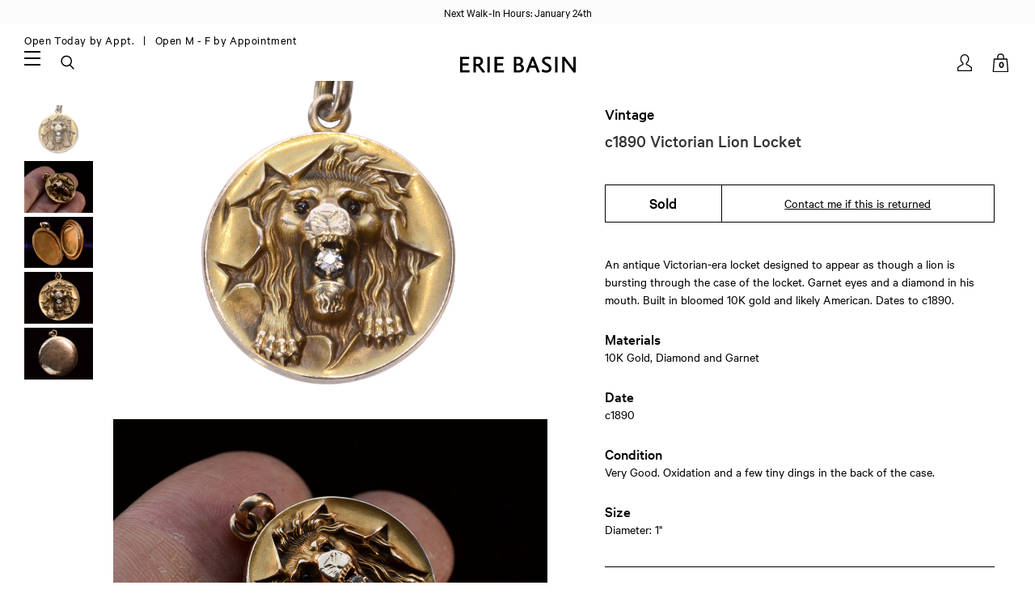

--- FILE ---
content_type: text/html; charset=utf-8
request_url: https://eriebasin.com/products/c1890-victorian-lion-locket
body_size: 28953
content:
<!doctype html>
<!--[if lt IE 7]><html class="no-js lt-ie9 lt-ie8 lt-ie7" lang="en"> <![endif]-->
<!--[if IE 7]><html class="no-js lt-ie9 lt-ie8" lang="en"> <![endif]-->
<!--[if IE 8]><html class="no-js lt-ie9" lang="en"> <![endif]-->
<!--[if IE 9 ]><html class="ie9 no-js"> <![endif]-->
<!--[if (gt IE 9)|!(IE)]><!--> <html class="no-js" lang="en"> <!--<![endif]-->
<head>

	<!-- Basic page needs ================================================== -->
	<meta charset="utf-8">
	<meta http-equiv="X-UA-Compatible" content="IE=edge,chrome=1">

	
	<link rel="shortcut icon" href="//eriebasin.com/cdn/shop/files/ebfavicon1119_1024x1024.jpg?v=1613768970" type="image/png" />
	

	<!-- Title and description ================================================== -->
	<title>c1890 Victorian Lion Locket &ndash; Erie Basin</title>

	<meta name="description" content="An antique Victorian-era locket designed to appear as though a lion is bursting through the case of the locket. Garnet eyes and a diamond in his mouth. Built in bloomed 10K gold and likely American. Dates to c1890.">

	<!-- Social meta ================================================== -->
	

  <meta property="og:type" content="product">
  <meta property="og:title" content="c1890 Victorian Lion Locket">
  <meta property="og:url" content="https://eriebasin.com/products/c1890-victorian-lion-locket">
  
  <meta property="og:image" content="http://eriebasin.com/cdn/shop/files/lionlocket11231_grande.jpg?v=1700242700">
  <meta property="og:image:secure_url" content="https://eriebasin.com/cdn/shop/files/lionlocket11231_grande.jpg?v=1700242700">
  
  <meta property="og:image" content="http://eriebasin.com/cdn/shop/files/lionlocket11235_grande.jpg?v=1700242699">
  <meta property="og:image:secure_url" content="https://eriebasin.com/cdn/shop/files/lionlocket11235_grande.jpg?v=1700242699">
  
  <meta property="og:image" content="http://eriebasin.com/cdn/shop/files/lionlocket11234_grande.jpg?v=1700242699">
  <meta property="og:image:secure_url" content="https://eriebasin.com/cdn/shop/files/lionlocket11234_grande.jpg?v=1700242699">
  
  <meta property="og:price:amount" content="875.00">
  <meta property="og:price:currency" content="USD">


  <meta property="og:description" content="An antique Victorian-era locket designed to appear as though a lion is bursting through the case of the locket. Garnet eyes and a diamond in his mouth. Built in bloomed 10K gold and likely American. Dates to c1890.">

<meta property="og:site_name" content="Erie Basin">



<meta name="twitter:card" content="summary">




  <meta name="twitter:title" content="c1890 Victorian Lion Locket">
  <meta name="twitter:description" content="An antique Victorian-era locket designed to appear as though a lion is bursting through the case of the locket. Garnet eyes and a diamond in his mouth. Built in bloomed 10K gold and likely American. Dates to c1890.">
  <meta name="twitter:image" content="https://eriebasin.com/cdn/shop/files/lionlocket11231_medium.jpg?v=1700242700">
  <meta name="twitter:image:width" content="240">
  <meta name="twitter:image:height" content="240">



	<!-- Helpers ================================================== -->
	<link rel="canonical" href="https://eriebasin.com/products/c1890-victorian-lion-locket">
	<meta name="viewport" content="width=device-width, initial-scale=1.0, user-scalable=1, minimum-scale=1.0, maximum-scale=2">
	<meta name="HandheldFriendly" content="True">
	<meta name="MobileOptimized" content="width">

	<meta name="theme-color" content="#ffffff">

	<!-- CSS ================================================== -->
	<link href="//eriebasin.com/cdn/shop/t/35/assets/app.css?v=24251121021952198341713094955" rel="stylesheet" type="text/css" media="all" />
	<link href="//eriebasin.com/cdn/shop/t/35/assets/slick.css?v=54999871882477052721713094955" rel="stylesheet" type="text/css" media="all" />
	<link href="//eriebasin.com/cdn/shop/t/35/assets/jquery.fancybox.css?v=89610375720255671161713094955" rel="stylesheet" type="text/css" media="all" />
    <link href="//eriebasin.com/cdn/shop/t/35/assets/accesibility.css?v=116520396499289465621717508093" rel="stylesheet" type="text/css" media="all" />
	
	<!-- Header hook for plugins ================================================== -->
	<script>window.performance && window.performance.mark && window.performance.mark('shopify.content_for_header.start');</script><meta name="google-site-verification" content="yzNvPuxIdRN-OeODJCAdoLvoRChKIQVT1BTFeIwULRs">
<meta id="shopify-digital-wallet" name="shopify-digital-wallet" content="/3965812845/digital_wallets/dialog">
<meta name="shopify-checkout-api-token" content="9a9ae6dcf6f7b585b7431759a5d8af06">
<link rel="alternate" type="application/json+oembed" href="https://eriebasin.com/products/c1890-victorian-lion-locket.oembed">
<script async="async" src="/checkouts/internal/preloads.js?locale=en-US"></script>
<link rel="preconnect" href="https://shop.app" crossorigin="anonymous">
<script async="async" src="https://shop.app/checkouts/internal/preloads.js?locale=en-US&shop_id=3965812845" crossorigin="anonymous"></script>
<script id="apple-pay-shop-capabilities" type="application/json">{"shopId":3965812845,"countryCode":"US","currencyCode":"USD","merchantCapabilities":["supports3DS"],"merchantId":"gid:\/\/shopify\/Shop\/3965812845","merchantName":"Erie Basin","requiredBillingContactFields":["postalAddress","email","phone"],"requiredShippingContactFields":["postalAddress","email","phone"],"shippingType":"shipping","supportedNetworks":["visa","masterCard","amex","discover","elo","jcb"],"total":{"type":"pending","label":"Erie Basin","amount":"1.00"},"shopifyPaymentsEnabled":true,"supportsSubscriptions":true}</script>
<script id="shopify-features" type="application/json">{"accessToken":"9a9ae6dcf6f7b585b7431759a5d8af06","betas":["rich-media-storefront-analytics"],"domain":"eriebasin.com","predictiveSearch":true,"shopId":3965812845,"locale":"en"}</script>
<script>var Shopify = Shopify || {};
Shopify.shop = "erie-basin-2.myshopify.com";
Shopify.locale = "en";
Shopify.currency = {"active":"USD","rate":"1.0"};
Shopify.country = "US";
Shopify.theme = {"name":"Erie Basin - ADA check","id":167539245359,"schema_name":null,"schema_version":null,"theme_store_id":796,"role":"main"};
Shopify.theme.handle = "null";
Shopify.theme.style = {"id":null,"handle":null};
Shopify.cdnHost = "eriebasin.com/cdn";
Shopify.routes = Shopify.routes || {};
Shopify.routes.root = "/";</script>
<script type="module">!function(o){(o.Shopify=o.Shopify||{}).modules=!0}(window);</script>
<script>!function(o){function n(){var o=[];function n(){o.push(Array.prototype.slice.apply(arguments))}return n.q=o,n}var t=o.Shopify=o.Shopify||{};t.loadFeatures=n(),t.autoloadFeatures=n()}(window);</script>
<script>
  window.ShopifyPay = window.ShopifyPay || {};
  window.ShopifyPay.apiHost = "shop.app\/pay";
  window.ShopifyPay.redirectState = null;
</script>
<script id="shop-js-analytics" type="application/json">{"pageType":"product"}</script>
<script defer="defer" async type="module" src="//eriebasin.com/cdn/shopifycloud/shop-js/modules/v2/client.init-shop-cart-sync_BT-GjEfc.en.esm.js"></script>
<script defer="defer" async type="module" src="//eriebasin.com/cdn/shopifycloud/shop-js/modules/v2/chunk.common_D58fp_Oc.esm.js"></script>
<script defer="defer" async type="module" src="//eriebasin.com/cdn/shopifycloud/shop-js/modules/v2/chunk.modal_xMitdFEc.esm.js"></script>
<script type="module">
  await import("//eriebasin.com/cdn/shopifycloud/shop-js/modules/v2/client.init-shop-cart-sync_BT-GjEfc.en.esm.js");
await import("//eriebasin.com/cdn/shopifycloud/shop-js/modules/v2/chunk.common_D58fp_Oc.esm.js");
await import("//eriebasin.com/cdn/shopifycloud/shop-js/modules/v2/chunk.modal_xMitdFEc.esm.js");

  window.Shopify.SignInWithShop?.initShopCartSync?.({"fedCMEnabled":true,"windoidEnabled":true});

</script>
<script>
  window.Shopify = window.Shopify || {};
  if (!window.Shopify.featureAssets) window.Shopify.featureAssets = {};
  window.Shopify.featureAssets['shop-js'] = {"shop-cart-sync":["modules/v2/client.shop-cart-sync_DZOKe7Ll.en.esm.js","modules/v2/chunk.common_D58fp_Oc.esm.js","modules/v2/chunk.modal_xMitdFEc.esm.js"],"init-fed-cm":["modules/v2/client.init-fed-cm_B6oLuCjv.en.esm.js","modules/v2/chunk.common_D58fp_Oc.esm.js","modules/v2/chunk.modal_xMitdFEc.esm.js"],"shop-cash-offers":["modules/v2/client.shop-cash-offers_D2sdYoxE.en.esm.js","modules/v2/chunk.common_D58fp_Oc.esm.js","modules/v2/chunk.modal_xMitdFEc.esm.js"],"shop-login-button":["modules/v2/client.shop-login-button_QeVjl5Y3.en.esm.js","modules/v2/chunk.common_D58fp_Oc.esm.js","modules/v2/chunk.modal_xMitdFEc.esm.js"],"pay-button":["modules/v2/client.pay-button_DXTOsIq6.en.esm.js","modules/v2/chunk.common_D58fp_Oc.esm.js","modules/v2/chunk.modal_xMitdFEc.esm.js"],"shop-button":["modules/v2/client.shop-button_DQZHx9pm.en.esm.js","modules/v2/chunk.common_D58fp_Oc.esm.js","modules/v2/chunk.modal_xMitdFEc.esm.js"],"avatar":["modules/v2/client.avatar_BTnouDA3.en.esm.js"],"init-windoid":["modules/v2/client.init-windoid_CR1B-cfM.en.esm.js","modules/v2/chunk.common_D58fp_Oc.esm.js","modules/v2/chunk.modal_xMitdFEc.esm.js"],"init-shop-for-new-customer-accounts":["modules/v2/client.init-shop-for-new-customer-accounts_C_vY_xzh.en.esm.js","modules/v2/client.shop-login-button_QeVjl5Y3.en.esm.js","modules/v2/chunk.common_D58fp_Oc.esm.js","modules/v2/chunk.modal_xMitdFEc.esm.js"],"init-shop-email-lookup-coordinator":["modules/v2/client.init-shop-email-lookup-coordinator_BI7n9ZSv.en.esm.js","modules/v2/chunk.common_D58fp_Oc.esm.js","modules/v2/chunk.modal_xMitdFEc.esm.js"],"init-shop-cart-sync":["modules/v2/client.init-shop-cart-sync_BT-GjEfc.en.esm.js","modules/v2/chunk.common_D58fp_Oc.esm.js","modules/v2/chunk.modal_xMitdFEc.esm.js"],"shop-toast-manager":["modules/v2/client.shop-toast-manager_DiYdP3xc.en.esm.js","modules/v2/chunk.common_D58fp_Oc.esm.js","modules/v2/chunk.modal_xMitdFEc.esm.js"],"init-customer-accounts":["modules/v2/client.init-customer-accounts_D9ZNqS-Q.en.esm.js","modules/v2/client.shop-login-button_QeVjl5Y3.en.esm.js","modules/v2/chunk.common_D58fp_Oc.esm.js","modules/v2/chunk.modal_xMitdFEc.esm.js"],"init-customer-accounts-sign-up":["modules/v2/client.init-customer-accounts-sign-up_iGw4briv.en.esm.js","modules/v2/client.shop-login-button_QeVjl5Y3.en.esm.js","modules/v2/chunk.common_D58fp_Oc.esm.js","modules/v2/chunk.modal_xMitdFEc.esm.js"],"shop-follow-button":["modules/v2/client.shop-follow-button_CqMgW2wH.en.esm.js","modules/v2/chunk.common_D58fp_Oc.esm.js","modules/v2/chunk.modal_xMitdFEc.esm.js"],"checkout-modal":["modules/v2/client.checkout-modal_xHeaAweL.en.esm.js","modules/v2/chunk.common_D58fp_Oc.esm.js","modules/v2/chunk.modal_xMitdFEc.esm.js"],"shop-login":["modules/v2/client.shop-login_D91U-Q7h.en.esm.js","modules/v2/chunk.common_D58fp_Oc.esm.js","modules/v2/chunk.modal_xMitdFEc.esm.js"],"lead-capture":["modules/v2/client.lead-capture_BJmE1dJe.en.esm.js","modules/v2/chunk.common_D58fp_Oc.esm.js","modules/v2/chunk.modal_xMitdFEc.esm.js"],"payment-terms":["modules/v2/client.payment-terms_Ci9AEqFq.en.esm.js","modules/v2/chunk.common_D58fp_Oc.esm.js","modules/v2/chunk.modal_xMitdFEc.esm.js"]};
</script>
<script id="__st">var __st={"a":3965812845,"offset":-18000,"reqid":"edeaf6f2-816b-45ea-b81c-18646de42ac1-1769514732","pageurl":"eriebasin.com\/products\/c1890-victorian-lion-locket","u":"61e155957737","p":"product","rtyp":"product","rid":9446382010671};</script>
<script>window.ShopifyPaypalV4VisibilityTracking = true;</script>
<script id="captcha-bootstrap">!function(){'use strict';const t='contact',e='account',n='new_comment',o=[[t,t],['blogs',n],['comments',n],[t,'customer']],c=[[e,'customer_login'],[e,'guest_login'],[e,'recover_customer_password'],[e,'create_customer']],r=t=>t.map((([t,e])=>`form[action*='/${t}']:not([data-nocaptcha='true']) input[name='form_type'][value='${e}']`)).join(','),a=t=>()=>t?[...document.querySelectorAll(t)].map((t=>t.form)):[];function s(){const t=[...o],e=r(t);return a(e)}const i='password',u='form_key',d=['recaptcha-v3-token','g-recaptcha-response','h-captcha-response',i],f=()=>{try{return window.sessionStorage}catch{return}},m='__shopify_v',_=t=>t.elements[u];function p(t,e,n=!1){try{const o=window.sessionStorage,c=JSON.parse(o.getItem(e)),{data:r}=function(t){const{data:e,action:n}=t;return t[m]||n?{data:e,action:n}:{data:t,action:n}}(c);for(const[e,n]of Object.entries(r))t.elements[e]&&(t.elements[e].value=n);n&&o.removeItem(e)}catch(o){console.error('form repopulation failed',{error:o})}}const l='form_type',E='cptcha';function T(t){t.dataset[E]=!0}const w=window,h=w.document,L='Shopify',v='ce_forms',y='captcha';let A=!1;((t,e)=>{const n=(g='f06e6c50-85a8-45c8-87d0-21a2b65856fe',I='https://cdn.shopify.com/shopifycloud/storefront-forms-hcaptcha/ce_storefront_forms_captcha_hcaptcha.v1.5.2.iife.js',D={infoText:'Protected by hCaptcha',privacyText:'Privacy',termsText:'Terms'},(t,e,n)=>{const o=w[L][v],c=o.bindForm;if(c)return c(t,g,e,D).then(n);var r;o.q.push([[t,g,e,D],n]),r=I,A||(h.body.append(Object.assign(h.createElement('script'),{id:'captcha-provider',async:!0,src:r})),A=!0)});var g,I,D;w[L]=w[L]||{},w[L][v]=w[L][v]||{},w[L][v].q=[],w[L][y]=w[L][y]||{},w[L][y].protect=function(t,e){n(t,void 0,e),T(t)},Object.freeze(w[L][y]),function(t,e,n,w,h,L){const[v,y,A,g]=function(t,e,n){const i=e?o:[],u=t?c:[],d=[...i,...u],f=r(d),m=r(i),_=r(d.filter((([t,e])=>n.includes(e))));return[a(f),a(m),a(_),s()]}(w,h,L),I=t=>{const e=t.target;return e instanceof HTMLFormElement?e:e&&e.form},D=t=>v().includes(t);t.addEventListener('submit',(t=>{const e=I(t);if(!e)return;const n=D(e)&&!e.dataset.hcaptchaBound&&!e.dataset.recaptchaBound,o=_(e),c=g().includes(e)&&(!o||!o.value);(n||c)&&t.preventDefault(),c&&!n&&(function(t){try{if(!f())return;!function(t){const e=f();if(!e)return;const n=_(t);if(!n)return;const o=n.value;o&&e.removeItem(o)}(t);const e=Array.from(Array(32),(()=>Math.random().toString(36)[2])).join('');!function(t,e){_(t)||t.append(Object.assign(document.createElement('input'),{type:'hidden',name:u})),t.elements[u].value=e}(t,e),function(t,e){const n=f();if(!n)return;const o=[...t.querySelectorAll(`input[type='${i}']`)].map((({name:t})=>t)),c=[...d,...o],r={};for(const[a,s]of new FormData(t).entries())c.includes(a)||(r[a]=s);n.setItem(e,JSON.stringify({[m]:1,action:t.action,data:r}))}(t,e)}catch(e){console.error('failed to persist form',e)}}(e),e.submit())}));const S=(t,e)=>{t&&!t.dataset[E]&&(n(t,e.some((e=>e===t))),T(t))};for(const o of['focusin','change'])t.addEventListener(o,(t=>{const e=I(t);D(e)&&S(e,y())}));const B=e.get('form_key'),M=e.get(l),P=B&&M;t.addEventListener('DOMContentLoaded',(()=>{const t=y();if(P)for(const e of t)e.elements[l].value===M&&p(e,B);[...new Set([...A(),...v().filter((t=>'true'===t.dataset.shopifyCaptcha))])].forEach((e=>S(e,t)))}))}(h,new URLSearchParams(w.location.search),n,t,e,['guest_login'])})(!0,!0)}();</script>
<script integrity="sha256-4kQ18oKyAcykRKYeNunJcIwy7WH5gtpwJnB7kiuLZ1E=" data-source-attribution="shopify.loadfeatures" defer="defer" src="//eriebasin.com/cdn/shopifycloud/storefront/assets/storefront/load_feature-a0a9edcb.js" crossorigin="anonymous"></script>
<script crossorigin="anonymous" defer="defer" src="//eriebasin.com/cdn/shopifycloud/storefront/assets/shopify_pay/storefront-65b4c6d7.js?v=20250812"></script>
<script data-source-attribution="shopify.dynamic_checkout.dynamic.init">var Shopify=Shopify||{};Shopify.PaymentButton=Shopify.PaymentButton||{isStorefrontPortableWallets:!0,init:function(){window.Shopify.PaymentButton.init=function(){};var t=document.createElement("script");t.src="https://eriebasin.com/cdn/shopifycloud/portable-wallets/latest/portable-wallets.en.js",t.type="module",document.head.appendChild(t)}};
</script>
<script data-source-attribution="shopify.dynamic_checkout.buyer_consent">
  function portableWalletsHideBuyerConsent(e){var t=document.getElementById("shopify-buyer-consent"),n=document.getElementById("shopify-subscription-policy-button");t&&n&&(t.classList.add("hidden"),t.setAttribute("aria-hidden","true"),n.removeEventListener("click",e))}function portableWalletsShowBuyerConsent(e){var t=document.getElementById("shopify-buyer-consent"),n=document.getElementById("shopify-subscription-policy-button");t&&n&&(t.classList.remove("hidden"),t.removeAttribute("aria-hidden"),n.addEventListener("click",e))}window.Shopify?.PaymentButton&&(window.Shopify.PaymentButton.hideBuyerConsent=portableWalletsHideBuyerConsent,window.Shopify.PaymentButton.showBuyerConsent=portableWalletsShowBuyerConsent);
</script>
<script data-source-attribution="shopify.dynamic_checkout.cart.bootstrap">document.addEventListener("DOMContentLoaded",(function(){function t(){return document.querySelector("shopify-accelerated-checkout-cart, shopify-accelerated-checkout")}if(t())Shopify.PaymentButton.init();else{new MutationObserver((function(e,n){t()&&(Shopify.PaymentButton.init(),n.disconnect())})).observe(document.body,{childList:!0,subtree:!0})}}));
</script>
<link id="shopify-accelerated-checkout-styles" rel="stylesheet" media="screen" href="https://eriebasin.com/cdn/shopifycloud/portable-wallets/latest/accelerated-checkout-backwards-compat.css" crossorigin="anonymous">
<style id="shopify-accelerated-checkout-cart">
        #shopify-buyer-consent {
  margin-top: 1em;
  display: inline-block;
  width: 100%;
}

#shopify-buyer-consent.hidden {
  display: none;
}

#shopify-subscription-policy-button {
  background: none;
  border: none;
  padding: 0;
  text-decoration: underline;
  font-size: inherit;
  cursor: pointer;
}

#shopify-subscription-policy-button::before {
  box-shadow: none;
}

      </style>

<script>window.performance && window.performance.mark && window.performance.mark('shopify.content_for_header.end');</script>

	

<!--[if lt IE 9]>
<script src="//cdnjs.cloudflare.com/ajax/libs/html5shiv/3.7.2/html5shiv.min.js" type="text/javascript"></script>
<script src="//eriebasin.com/cdn/shop/t/35/assets/respond.min.js?v=52248677837542619231713094955" type="text/javascript"></script>
<link href="//eriebasin.com/cdn/shop/t/35/assets/respond-proxy.html" id="respond-proxy" rel="respond-proxy" />
<link href="//eriebasin.com/search?q=a3a41fe61ca4500b6a5118b2eee8c46b" id="respond-redirect" rel="respond-redirect" />
<script src="//eriebasin.com/search?q=a3a41fe61ca4500b6a5118b2eee8c46b" type="text/javascript"></script>
<![endif]-->



	<script src="//ajax.googleapis.com/ajax/libs/jquery/1.11.0/jquery.min.js" type="text/javascript"></script>
	<script src="//eriebasin.com/cdn/shop/t/35/assets/modernizr.min.js?v=26620055551102246001713094955" type="text/javascript"></script>
	<script src="//eriebasin.com/cdn/shopifycloud/storefront/assets/themes_support/api.jquery-7ab1a3a4.js" type="text/javascript"></script>

	

	<script>
		var liquid_vars = {
			transparent_header: 'true',
			sticky_header:  'true',
			enable_global_banner: 'true',
			signup_fail: '',
			signup_success: '',
			zoom_type: '',
			color_swatch_type: 'variants',
			variant_style: 'dropdown',
			sold_out: "Sold",
			add_to_cart: "Add to Cart",
      cart_msg: "(note that resized rings and special orders are non-returnable)",
      sun: "Closed Today &nbsp",
      mon: "Open Today by Appt. &nbsp",
      tue: "Open Today by Appt. &nbsp",
      wed: "Open Today by Appt. &nbsp",
      thr: "Open Today by Appt. &nbsp",
      fri: "Open Today by Appt. &nbsp",
      sat: "Open 12 -5 Today &nbsp"
		};
	</script>

  <!-- Affirm -->
  <script>
  _affirm_config = {
    public_api_key: "NQWFSXAYZT3D9ATV",
    script: "https://cdn1.affirm.com/js/v2/affirm.js"
  };
  (function(l,g,m,e,a,f,b){var d,c=l[m]||{},h=document.createElement(f),n=document.getElementsByTagName(f)[0],k=function(a,b,c){return function(){a[b]._.push([c,arguments])}};c[e]=k(c,e,"set");d=c[e];c[a]={};c[a]._=[];d._=[];c[a][b]=k(c,a,b);a=0;for(b="set add save post open empty reset on off trigger ready setProduct".split(" ");a<b.length;a++)d[b[a]]=k(c,e,b[a]);a=0;for(b=["get","token","url","items"];a<b.length;a++)d[b[a]]=function(){};h.async=!0;h.src=g[f];n.parentNode.insertBefore(h,n);delete g[f];d(g);l[m]=c})(window,_affirm_config,"affirm","checkout","ui","script","ready");
  // Use your live public API Key and https://cdn1.affirm.com/js/v2/affirm.js script to point to Affirm production environment.
  </script>
  <!-- End Affirm -->

<!-- BEGIN app block: shopify://apps/tinycookie/blocks/cookie-embed/b65baef5-7248-4353-8fd9-b676240311dc --><script id="tiny-cookie-data" type="application/json">{"translations":{"language":"default","boxTitle":"Privacy Settings","boxDescription":"We use cookies to enhance your user experience and analyze our web traffic.  Click to 'Accept All' or 'Accept Required Only.' For more information please refer to our Privacy Policy linked below.","acceptButtonText":"Accept All","acceptRequiredButtonText":"Accept Required Only","preferencesButtonText":"Manage preferences","privacyPolicy":"Privacy policy","termsConditions":"Terms & Conditions","preferencesTitle":"Cookie consent preferences","preferencesDisclaimerTitle":"Cookie Usage","preferencesDisclaimerDescription":"Our website uses cookies to enhance your browsing experience. These cookies don't directly identify you but personalize your visit. You can manage your preferences, although blocking some cookies may impact the site's services.","necessaryCookiesTitle":"Strictly required cookies","necessaryCookiesDescription":"These cookies are crucial for site function and cannot be blocked. Blocking them might affect how our site works.","functionalityCookiesTitle":"Functionality cookies","functionalityCookiesDescription":"These cookies add extra features and personalization to our site. They're set by us or third-party providers. Not allowing these may affect certain services' functionality.","analyticsCookiesTitle":"Analytics cookies","analyticsCookiesDescription":"These cookies track visitor traffic and sources, gathering data to understand popular products and actions.","marketingCookiesTitle":"Marketing cookies","marketingCookiesDescription":"Marketing and advertising partners set these cookies to create your interest profile for showing relevant ads later. Disabling them means no targeted ads based on your interests.","preferencesAcceptButtonText":"Accept all","preferencesAcceptRequiredButtonText":"Accept required only","savePreferencesText":"Save preferences","privacyPolicyUrl":"https://eriebasin.com/policies/privacy-policy","termsAndConditionsUrl":null,"badgeTitle":"Cookie settings"},"preferencesSettings":{"backgroundColor":"#ffffff","titleColor":"#000000","titleSize":18,"titleWeight":500,"titlePaddingTop":15,"titlePaddingRight":15,"titlePaddingBottom":15,"titlePaddingLeft":15,"preferencesContentPaddingTop":15,"preferencesContentPaddingRight":15,"preferencesContentPaddingBottom":25,"preferencesContentPaddingLeft":15,"infoTitleColor":"#000000","infoTitleSize":16,"infoTitleWeight":500,"infoDescriptionColor":"#000000","infoDescriptionSize":14,"infoDescriptionWeight":300,"infoPaddingTop":0,"infoPaddingRight":0,"infoPaddingBottom":15,"infoPaddingLeft":0,"categoryTitleColor":"#000000","categoryTitleSize":16,"categoryTitleWeight":500,"categoryTitlePaddingTop":10,"categoryTitlePaddingRight":15,"categoryTitlePaddingBottom":10,"categoryTitlePaddingLeft":15,"categoryContentColor":"#000000","categoryContentSize":14,"categoryContentWeight":300,"categoryContentPaddingTop":10,"categoryContentPaddingRight":15,"categoryContentPaddingBottom":10,"categoryContentPaddingLeft":15,"categoryBoxBorderColor":"#eeeeee","categoryBoxRadius":5,"buttonSize":14,"buttonWeight":500,"buttonPaddingTop":12,"buttonPaddingRight":16,"buttonPaddingBottom":12,"buttonPaddingLeft":16,"buttonBorderRadius":5,"buttonSpacing":10,"acceptButtonBackground":"#30363c","acceptButtonColor":"#ffffff","rejectButtonBackground":"#eaeff2","rejectButtonColor":"#000000","saveButtonBackground":"#eaeff2","saveButtonColor":"#000000"},"boxSettings":{"fontFamily":"inter","backgroundColor":"#ffffff","showBackdrop":0,"backdropOpacity":30,"titleColor":"#000000","titleSize":16,"titleWeight":500,"descriptionColor":"#000000","descriptionSize":14,"descriptionWeight":300,"contentPaddingTop":0,"contentPaddingRight":0,"contentPaddingBottom":20,"contentPaddingLeft":0,"buttonSize":14,"buttonWeight":500,"buttonPaddingTop":0,"buttonPaddingRight":0,"buttonPaddingBottom":0,"buttonPaddingLeft":0,"buttonBorderRadius":0,"buttonSpacing":10,"acceptButtonBackground":"#000000","acceptButtonColor":"#ffffff","rejectButtonBackground":"#F4F5F5","rejectButtonColor":"#000000","preferencesButtonBackground":"#FCFDFE","preferencesButtonColor":"#000000","closeButtonColor":"#2d4156","legalBackground":"#FFFFFF","legalColor":"#000000","legalSize":14,"legalWeight":500,"legalPaddingTop":10,"legalPaddingRight":15,"legalPaddingBottom":10,"legalPaddingLeft":15},"cookieCategories":{"functionality":"_gid,__cfduid","analytics":"_s,_shopify_d,_shopify_fs,_shopify_s,_shopify_sa_t,_shopify_sa_p,_shopify_y,_y,_shopify_evids,_ga,_gat,__atuvc,__atuvs,__utma,customer_auth_provider,customer_auth_session_created_at,_orig_referrer,_landing_page","marketing":"_gads,IDE,GPS,PREF,BizoID,_fbp,_fbc,__adroll,__adroll_v4,__adroll_fpc,__ar_v4,kla_id","required":"_ab,_secure_session_id,cart,cart_sig,cart_ts,cart_ver,cart_currency,checkout_token,Secure_customer_sig,storefront_digest,_shopify_m,_shopify_tm,_shopify_tw,_tracking_consent,tracked_start_checkout,identity_state,identity_customer_account_number,_customer_account_shop_sessions,_secure_account_session_id,_shopify_country,_storefront_u,_cmp_a,c,checkout,customer_account_locale,dynamic_checkout_shown_on_cart,hide_shopify_pay_for_checkout,shopify_pay,shopify_pay_redirect,shop_pay_accelerated,keep_alive,source_name,master_device_id,previous_step,discount_code,remember_me,checkout_session_lookup,checkout_prefill,checkout_queue_token,checkout_queue_checkout_token,checkout_worker_session,checkout_session_token,cookietest,order,identity-state,card_update_verification_id,customer_account_new_login,customer_account_preview,customer_payment_method,customer_shop_pay_agreement,pay_update_intent_id,localization,profile_preview_token,login_with_shop_finalize,preview_theme,shopify-editor-unconfirmed-settings,wpm-test-cookie"},"generalSettings":{"showAnalytics":1,"showMarketing":1,"showFunctionality":1,"boxDesign":"box","boxPosition":"bottom-left","showReject":1,"showPreferences":0,"categoriesChecked":1,"showPrivacyPolicy":1,"showTermsAndConditions":0,"privacyPolicyUrl":"https://eriebasin.com/policies/privacy-policy","termsAndConditionsUrl":"https://eriebasin.com/policies/terms-of-service","showCloseButton":0,"closeButtonBehaviour":"close_banner","consentModeActive":0,"pixelModeActive":0,"removeCookies":0},"translatedLanguages":[],"registerConsent":false,"loadedGlobally":true,"geoLocation":{"europe":1,"usa":1,"brazil":1,"canada":1,"albertaBritishColumbia":1,"japan":1,"thailand":1,"switzerland":1},"badgeSettings":{"active":0,"position":"bottom_left","backgroundColor":"#FFFFFF","iconColor":"#FF974F","titleColor":"#000000","svgImage":"<svg width=\"35\" height=\"35\" viewBox=\"0 0 35 35\" fill=\"none\" xmlns=\"http://www.w3.org/2000/svg\"> <path d=\"M34.3019 16.1522C32.0507 15.3437 30.666 13.0527 30.84 11.2436C30.84 10.9461 30.6617 10.6697 30.4364 10.4745C30.2111 10.2802 29.8617 10.1962 29.5692 10.2432C26.1386 10.7465 22.9972 8.23671 22.6859 4.7087C22.6579 4.39028 22.4837 4.10385 22.2133 3.93261C21.944 3.7624 21.6085 3.72535 21.3111 3.8365C18.5303 4.85485 15.9028 3.01353 14.8544 0.614257C14.6581 0.165616 14.1715 -0.0817072 13.6918 0.0244546C5.79815 1.78586 0 9.4101 0 17.5001C0 27.112 7.88796 35 17.4999 35C27.1119 35 34.9999 27.112 34.9999 17.5001C34.9714 16.8893 34.9671 16.3905 34.3019 16.1522ZM7.1948 18.6026C6.62851 18.6026 6.16941 18.1435 6.16941 17.5772C6.16941 17.0108 6.62851 16.5518 7.1948 16.5518C7.76109 16.5518 8.22019 17.0108 8.22019 17.5772C8.22019 18.1435 7.76102 18.6026 7.1948 18.6026ZM11.3476 26.7285C9.65135 26.7285 8.27146 25.3486 8.27146 23.6524C8.27146 21.9561 9.65135 20.5762 11.3476 20.5762C13.0439 20.5762 14.4238 21.9561 14.4238 23.6524C14.4238 25.3486 13.0439 26.7285 11.3476 26.7285ZM12.373 14.4239C11.2425 14.4239 10.3222 13.5036 10.3222 12.3731C10.3222 11.2426 11.2425 10.3223 12.373 10.3223C13.5035 10.3223 14.4238 11.2426 14.4238 12.3731C14.4238 13.5036 13.5035 14.4239 12.373 14.4239ZM20.5761 28.7793C19.4456 28.7793 18.5253 27.8591 18.5253 26.7285C18.5253 25.598 19.4456 24.6778 20.5761 24.6778C21.7066 24.6778 22.6269 25.598 22.6269 26.7285C22.6269 27.8591 21.7066 28.7793 20.5761 28.7793ZM21.6015 20.5762C19.9052 20.5762 18.5253 19.1963 18.5253 17.5001C18.5253 15.8038 19.9052 14.4239 21.6015 14.4239C23.2978 14.4239 24.6776 15.8038 24.6776 17.5001C24.6776 19.1963 23.2978 20.5762 21.6015 20.5762ZM27.7025 22.7042C27.1363 22.7042 26.6772 22.2451 26.6772 21.6788C26.6772 21.1124 27.1363 20.6534 27.7025 20.6534C28.2688 20.6534 28.7279 21.1124 28.7279 21.6788C28.7279 22.2451 28.2688 22.7042 27.7025 22.7042Z\" fill=\"#FF974F\"/> </svg>","openType":"preferences","cornerPadding":15}}</script>
<style>
    

    

    
</style>


<!-- END app block --><script src="https://cdn.shopify.com/extensions/0199f9c3-f0d7-7051-a9db-66294e3ed5c4/tinycookie-prod-125/assets/tiny-cookie.min.js" type="text/javascript" defer="defer"></script>
<link href="https://cdn.shopify.com/extensions/0199f9c3-f0d7-7051-a9db-66294e3ed5c4/tinycookie-prod-125/assets/tiny-cookie.min.css" rel="stylesheet" type="text/css" media="all">
<link href="https://monorail-edge.shopifysvc.com" rel="dns-prefetch">
<script>(function(){if ("sendBeacon" in navigator && "performance" in window) {try {var session_token_from_headers = performance.getEntriesByType('navigation')[0].serverTiming.find(x => x.name == '_s').description;} catch {var session_token_from_headers = undefined;}var session_cookie_matches = document.cookie.match(/_shopify_s=([^;]*)/);var session_token_from_cookie = session_cookie_matches && session_cookie_matches.length === 2 ? session_cookie_matches[1] : "";var session_token = session_token_from_headers || session_token_from_cookie || "";function handle_abandonment_event(e) {var entries = performance.getEntries().filter(function(entry) {return /monorail-edge.shopifysvc.com/.test(entry.name);});if (!window.abandonment_tracked && entries.length === 0) {window.abandonment_tracked = true;var currentMs = Date.now();var navigation_start = performance.timing.navigationStart;var payload = {shop_id: 3965812845,url: window.location.href,navigation_start,duration: currentMs - navigation_start,session_token,page_type: "product"};window.navigator.sendBeacon("https://monorail-edge.shopifysvc.com/v1/produce", JSON.stringify({schema_id: "online_store_buyer_site_abandonment/1.1",payload: payload,metadata: {event_created_at_ms: currentMs,event_sent_at_ms: currentMs}}));}}window.addEventListener('pagehide', handle_abandonment_event);}}());</script>
<script id="web-pixels-manager-setup">(function e(e,d,r,n,o){if(void 0===o&&(o={}),!Boolean(null===(a=null===(i=window.Shopify)||void 0===i?void 0:i.analytics)||void 0===a?void 0:a.replayQueue)){var i,a;window.Shopify=window.Shopify||{};var t=window.Shopify;t.analytics=t.analytics||{};var s=t.analytics;s.replayQueue=[],s.publish=function(e,d,r){return s.replayQueue.push([e,d,r]),!0};try{self.performance.mark("wpm:start")}catch(e){}var l=function(){var e={modern:/Edge?\/(1{2}[4-9]|1[2-9]\d|[2-9]\d{2}|\d{4,})\.\d+(\.\d+|)|Firefox\/(1{2}[4-9]|1[2-9]\d|[2-9]\d{2}|\d{4,})\.\d+(\.\d+|)|Chrom(ium|e)\/(9{2}|\d{3,})\.\d+(\.\d+|)|(Maci|X1{2}).+ Version\/(15\.\d+|(1[6-9]|[2-9]\d|\d{3,})\.\d+)([,.]\d+|)( \(\w+\)|)( Mobile\/\w+|) Safari\/|Chrome.+OPR\/(9{2}|\d{3,})\.\d+\.\d+|(CPU[ +]OS|iPhone[ +]OS|CPU[ +]iPhone|CPU IPhone OS|CPU iPad OS)[ +]+(15[._]\d+|(1[6-9]|[2-9]\d|\d{3,})[._]\d+)([._]\d+|)|Android:?[ /-](13[3-9]|1[4-9]\d|[2-9]\d{2}|\d{4,})(\.\d+|)(\.\d+|)|Android.+Firefox\/(13[5-9]|1[4-9]\d|[2-9]\d{2}|\d{4,})\.\d+(\.\d+|)|Android.+Chrom(ium|e)\/(13[3-9]|1[4-9]\d|[2-9]\d{2}|\d{4,})\.\d+(\.\d+|)|SamsungBrowser\/([2-9]\d|\d{3,})\.\d+/,legacy:/Edge?\/(1[6-9]|[2-9]\d|\d{3,})\.\d+(\.\d+|)|Firefox\/(5[4-9]|[6-9]\d|\d{3,})\.\d+(\.\d+|)|Chrom(ium|e)\/(5[1-9]|[6-9]\d|\d{3,})\.\d+(\.\d+|)([\d.]+$|.*Safari\/(?![\d.]+ Edge\/[\d.]+$))|(Maci|X1{2}).+ Version\/(10\.\d+|(1[1-9]|[2-9]\d|\d{3,})\.\d+)([,.]\d+|)( \(\w+\)|)( Mobile\/\w+|) Safari\/|Chrome.+OPR\/(3[89]|[4-9]\d|\d{3,})\.\d+\.\d+|(CPU[ +]OS|iPhone[ +]OS|CPU[ +]iPhone|CPU IPhone OS|CPU iPad OS)[ +]+(10[._]\d+|(1[1-9]|[2-9]\d|\d{3,})[._]\d+)([._]\d+|)|Android:?[ /-](13[3-9]|1[4-9]\d|[2-9]\d{2}|\d{4,})(\.\d+|)(\.\d+|)|Mobile Safari.+OPR\/([89]\d|\d{3,})\.\d+\.\d+|Android.+Firefox\/(13[5-9]|1[4-9]\d|[2-9]\d{2}|\d{4,})\.\d+(\.\d+|)|Android.+Chrom(ium|e)\/(13[3-9]|1[4-9]\d|[2-9]\d{2}|\d{4,})\.\d+(\.\d+|)|Android.+(UC? ?Browser|UCWEB|U3)[ /]?(15\.([5-9]|\d{2,})|(1[6-9]|[2-9]\d|\d{3,})\.\d+)\.\d+|SamsungBrowser\/(5\.\d+|([6-9]|\d{2,})\.\d+)|Android.+MQ{2}Browser\/(14(\.(9|\d{2,})|)|(1[5-9]|[2-9]\d|\d{3,})(\.\d+|))(\.\d+|)|K[Aa][Ii]OS\/(3\.\d+|([4-9]|\d{2,})\.\d+)(\.\d+|)/},d=e.modern,r=e.legacy,n=navigator.userAgent;return n.match(d)?"modern":n.match(r)?"legacy":"unknown"}(),u="modern"===l?"modern":"legacy",c=(null!=n?n:{modern:"",legacy:""})[u],f=function(e){return[e.baseUrl,"/wpm","/b",e.hashVersion,"modern"===e.buildTarget?"m":"l",".js"].join("")}({baseUrl:d,hashVersion:r,buildTarget:u}),m=function(e){var d=e.version,r=e.bundleTarget,n=e.surface,o=e.pageUrl,i=e.monorailEndpoint;return{emit:function(e){var a=e.status,t=e.errorMsg,s=(new Date).getTime(),l=JSON.stringify({metadata:{event_sent_at_ms:s},events:[{schema_id:"web_pixels_manager_load/3.1",payload:{version:d,bundle_target:r,page_url:o,status:a,surface:n,error_msg:t},metadata:{event_created_at_ms:s}}]});if(!i)return console&&console.warn&&console.warn("[Web Pixels Manager] No Monorail endpoint provided, skipping logging."),!1;try{return self.navigator.sendBeacon.bind(self.navigator)(i,l)}catch(e){}var u=new XMLHttpRequest;try{return u.open("POST",i,!0),u.setRequestHeader("Content-Type","text/plain"),u.send(l),!0}catch(e){return console&&console.warn&&console.warn("[Web Pixels Manager] Got an unhandled error while logging to Monorail."),!1}}}}({version:r,bundleTarget:l,surface:e.surface,pageUrl:self.location.href,monorailEndpoint:e.monorailEndpoint});try{o.browserTarget=l,function(e){var d=e.src,r=e.async,n=void 0===r||r,o=e.onload,i=e.onerror,a=e.sri,t=e.scriptDataAttributes,s=void 0===t?{}:t,l=document.createElement("script"),u=document.querySelector("head"),c=document.querySelector("body");if(l.async=n,l.src=d,a&&(l.integrity=a,l.crossOrigin="anonymous"),s)for(var f in s)if(Object.prototype.hasOwnProperty.call(s,f))try{l.dataset[f]=s[f]}catch(e){}if(o&&l.addEventListener("load",o),i&&l.addEventListener("error",i),u)u.appendChild(l);else{if(!c)throw new Error("Did not find a head or body element to append the script");c.appendChild(l)}}({src:f,async:!0,onload:function(){if(!function(){var e,d;return Boolean(null===(d=null===(e=window.Shopify)||void 0===e?void 0:e.analytics)||void 0===d?void 0:d.initialized)}()){var d=window.webPixelsManager.init(e)||void 0;if(d){var r=window.Shopify.analytics;r.replayQueue.forEach((function(e){var r=e[0],n=e[1],o=e[2];d.publishCustomEvent(r,n,o)})),r.replayQueue=[],r.publish=d.publishCustomEvent,r.visitor=d.visitor,r.initialized=!0}}},onerror:function(){return m.emit({status:"failed",errorMsg:"".concat(f," has failed to load")})},sri:function(e){var d=/^sha384-[A-Za-z0-9+/=]+$/;return"string"==typeof e&&d.test(e)}(c)?c:"",scriptDataAttributes:o}),m.emit({status:"loading"})}catch(e){m.emit({status:"failed",errorMsg:(null==e?void 0:e.message)||"Unknown error"})}}})({shopId: 3965812845,storefrontBaseUrl: "https://eriebasin.com",extensionsBaseUrl: "https://extensions.shopifycdn.com/cdn/shopifycloud/web-pixels-manager",monorailEndpoint: "https://monorail-edge.shopifysvc.com/unstable/produce_batch",surface: "storefront-renderer",enabledBetaFlags: ["2dca8a86"],webPixelsConfigList: [{"id":"759759151","configuration":"{\"config\":\"{\\\"pixel_id\\\":\\\"G-Y2GV1R4HD5\\\",\\\"target_country\\\":\\\"US\\\",\\\"gtag_events\\\":[{\\\"type\\\":\\\"search\\\",\\\"action_label\\\":[\\\"G-Y2GV1R4HD5\\\",\\\"AW-687387246\\\/tNxZCLbD57cBEO7k4scC\\\"]},{\\\"type\\\":\\\"begin_checkout\\\",\\\"action_label\\\":[\\\"G-Y2GV1R4HD5\\\",\\\"AW-687387246\\\/G0EHCLPD57cBEO7k4scC\\\"]},{\\\"type\\\":\\\"view_item\\\",\\\"action_label\\\":[\\\"G-Y2GV1R4HD5\\\",\\\"AW-687387246\\\/5UXoCK3D57cBEO7k4scC\\\",\\\"MC-HKSD6J6PR1\\\"]},{\\\"type\\\":\\\"purchase\\\",\\\"action_label\\\":[\\\"G-Y2GV1R4HD5\\\",\\\"AW-687387246\\\/IEmICKrD57cBEO7k4scC\\\",\\\"MC-HKSD6J6PR1\\\"]},{\\\"type\\\":\\\"page_view\\\",\\\"action_label\\\":[\\\"G-Y2GV1R4HD5\\\",\\\"AW-687387246\\\/KchWCKfD57cBEO7k4scC\\\",\\\"MC-HKSD6J6PR1\\\"]},{\\\"type\\\":\\\"add_payment_info\\\",\\\"action_label\\\":[\\\"G-Y2GV1R4HD5\\\",\\\"AW-687387246\\\/57UmCLnD57cBEO7k4scC\\\"]},{\\\"type\\\":\\\"add_to_cart\\\",\\\"action_label\\\":[\\\"G-Y2GV1R4HD5\\\",\\\"AW-687387246\\\/fPF-CLDD57cBEO7k4scC\\\"]}],\\\"enable_monitoring_mode\\\":false}\"}","eventPayloadVersion":"v1","runtimeContext":"OPEN","scriptVersion":"b2a88bafab3e21179ed38636efcd8a93","type":"APP","apiClientId":1780363,"privacyPurposes":[],"dataSharingAdjustments":{"protectedCustomerApprovalScopes":["read_customer_address","read_customer_email","read_customer_name","read_customer_personal_data","read_customer_phone"]}},{"id":"shopify-app-pixel","configuration":"{}","eventPayloadVersion":"v1","runtimeContext":"STRICT","scriptVersion":"0450","apiClientId":"shopify-pixel","type":"APP","privacyPurposes":["ANALYTICS","MARKETING"]},{"id":"shopify-custom-pixel","eventPayloadVersion":"v1","runtimeContext":"LAX","scriptVersion":"0450","apiClientId":"shopify-pixel","type":"CUSTOM","privacyPurposes":["ANALYTICS","MARKETING"]}],isMerchantRequest: false,initData: {"shop":{"name":"Erie Basin","paymentSettings":{"currencyCode":"USD"},"myshopifyDomain":"erie-basin-2.myshopify.com","countryCode":"US","storefrontUrl":"https:\/\/eriebasin.com"},"customer":null,"cart":null,"checkout":null,"productVariants":[{"price":{"amount":875.0,"currencyCode":"USD"},"product":{"title":"c1890 Victorian Lion Locket","vendor":"Vintage","id":"9446382010671","untranslatedTitle":"c1890 Victorian Lion Locket","url":"\/products\/c1890-victorian-lion-locket","type":"Sold Archive"},"id":"48071518814511","image":{"src":"\/\/eriebasin.com\/cdn\/shop\/files\/lionlocket11231.jpg?v=1700242700"},"sku":"lionlocket1123","title":"Default Title","untranslatedTitle":"Default Title"}],"purchasingCompany":null},},"https://eriebasin.com/cdn","fcfee988w5aeb613cpc8e4bc33m6693e112",{"modern":"","legacy":""},{"shopId":"3965812845","storefrontBaseUrl":"https:\/\/eriebasin.com","extensionBaseUrl":"https:\/\/extensions.shopifycdn.com\/cdn\/shopifycloud\/web-pixels-manager","surface":"storefront-renderer","enabledBetaFlags":"[\"2dca8a86\"]","isMerchantRequest":"false","hashVersion":"fcfee988w5aeb613cpc8e4bc33m6693e112","publish":"custom","events":"[[\"page_viewed\",{}],[\"product_viewed\",{\"productVariant\":{\"price\":{\"amount\":875.0,\"currencyCode\":\"USD\"},\"product\":{\"title\":\"c1890 Victorian Lion Locket\",\"vendor\":\"Vintage\",\"id\":\"9446382010671\",\"untranslatedTitle\":\"c1890 Victorian Lion Locket\",\"url\":\"\/products\/c1890-victorian-lion-locket\",\"type\":\"Sold Archive\"},\"id\":\"48071518814511\",\"image\":{\"src\":\"\/\/eriebasin.com\/cdn\/shop\/files\/lionlocket11231.jpg?v=1700242700\"},\"sku\":\"lionlocket1123\",\"title\":\"Default Title\",\"untranslatedTitle\":\"Default Title\"}}]]"});</script><script>
  window.ShopifyAnalytics = window.ShopifyAnalytics || {};
  window.ShopifyAnalytics.meta = window.ShopifyAnalytics.meta || {};
  window.ShopifyAnalytics.meta.currency = 'USD';
  var meta = {"product":{"id":9446382010671,"gid":"gid:\/\/shopify\/Product\/9446382010671","vendor":"Vintage","type":"Sold Archive","handle":"c1890-victorian-lion-locket","variants":[{"id":48071518814511,"price":87500,"name":"c1890 Victorian Lion Locket","public_title":null,"sku":"lionlocket1123"}],"remote":false},"page":{"pageType":"product","resourceType":"product","resourceId":9446382010671,"requestId":"edeaf6f2-816b-45ea-b81c-18646de42ac1-1769514732"}};
  for (var attr in meta) {
    window.ShopifyAnalytics.meta[attr] = meta[attr];
  }
</script>
<script class="analytics">
  (function () {
    var customDocumentWrite = function(content) {
      var jquery = null;

      if (window.jQuery) {
        jquery = window.jQuery;
      } else if (window.Checkout && window.Checkout.$) {
        jquery = window.Checkout.$;
      }

      if (jquery) {
        jquery('body').append(content);
      }
    };

    var hasLoggedConversion = function(token) {
      if (token) {
        return document.cookie.indexOf('loggedConversion=' + token) !== -1;
      }
      return false;
    }

    var setCookieIfConversion = function(token) {
      if (token) {
        var twoMonthsFromNow = new Date(Date.now());
        twoMonthsFromNow.setMonth(twoMonthsFromNow.getMonth() + 2);

        document.cookie = 'loggedConversion=' + token + '; expires=' + twoMonthsFromNow;
      }
    }

    var trekkie = window.ShopifyAnalytics.lib = window.trekkie = window.trekkie || [];
    if (trekkie.integrations) {
      return;
    }
    trekkie.methods = [
      'identify',
      'page',
      'ready',
      'track',
      'trackForm',
      'trackLink'
    ];
    trekkie.factory = function(method) {
      return function() {
        var args = Array.prototype.slice.call(arguments);
        args.unshift(method);
        trekkie.push(args);
        return trekkie;
      };
    };
    for (var i = 0; i < trekkie.methods.length; i++) {
      var key = trekkie.methods[i];
      trekkie[key] = trekkie.factory(key);
    }
    trekkie.load = function(config) {
      trekkie.config = config || {};
      trekkie.config.initialDocumentCookie = document.cookie;
      var first = document.getElementsByTagName('script')[0];
      var script = document.createElement('script');
      script.type = 'text/javascript';
      script.onerror = function(e) {
        var scriptFallback = document.createElement('script');
        scriptFallback.type = 'text/javascript';
        scriptFallback.onerror = function(error) {
                var Monorail = {
      produce: function produce(monorailDomain, schemaId, payload) {
        var currentMs = new Date().getTime();
        var event = {
          schema_id: schemaId,
          payload: payload,
          metadata: {
            event_created_at_ms: currentMs,
            event_sent_at_ms: currentMs
          }
        };
        return Monorail.sendRequest("https://" + monorailDomain + "/v1/produce", JSON.stringify(event));
      },
      sendRequest: function sendRequest(endpointUrl, payload) {
        // Try the sendBeacon API
        if (window && window.navigator && typeof window.navigator.sendBeacon === 'function' && typeof window.Blob === 'function' && !Monorail.isIos12()) {
          var blobData = new window.Blob([payload], {
            type: 'text/plain'
          });

          if (window.navigator.sendBeacon(endpointUrl, blobData)) {
            return true;
          } // sendBeacon was not successful

        } // XHR beacon

        var xhr = new XMLHttpRequest();

        try {
          xhr.open('POST', endpointUrl);
          xhr.setRequestHeader('Content-Type', 'text/plain');
          xhr.send(payload);
        } catch (e) {
          console.log(e);
        }

        return false;
      },
      isIos12: function isIos12() {
        return window.navigator.userAgent.lastIndexOf('iPhone; CPU iPhone OS 12_') !== -1 || window.navigator.userAgent.lastIndexOf('iPad; CPU OS 12_') !== -1;
      }
    };
    Monorail.produce('monorail-edge.shopifysvc.com',
      'trekkie_storefront_load_errors/1.1',
      {shop_id: 3965812845,
      theme_id: 167539245359,
      app_name: "storefront",
      context_url: window.location.href,
      source_url: "//eriebasin.com/cdn/s/trekkie.storefront.a804e9514e4efded663580eddd6991fcc12b5451.min.js"});

        };
        scriptFallback.async = true;
        scriptFallback.src = '//eriebasin.com/cdn/s/trekkie.storefront.a804e9514e4efded663580eddd6991fcc12b5451.min.js';
        first.parentNode.insertBefore(scriptFallback, first);
      };
      script.async = true;
      script.src = '//eriebasin.com/cdn/s/trekkie.storefront.a804e9514e4efded663580eddd6991fcc12b5451.min.js';
      first.parentNode.insertBefore(script, first);
    };
    trekkie.load(
      {"Trekkie":{"appName":"storefront","development":false,"defaultAttributes":{"shopId":3965812845,"isMerchantRequest":null,"themeId":167539245359,"themeCityHash":"5054979675407036806","contentLanguage":"en","currency":"USD","eventMetadataId":"3588c70c-9463-47cc-8d82-c252d450a8b5"},"isServerSideCookieWritingEnabled":true,"monorailRegion":"shop_domain","enabledBetaFlags":["65f19447"]},"Session Attribution":{},"S2S":{"facebookCapiEnabled":false,"source":"trekkie-storefront-renderer","apiClientId":580111}}
    );

    var loaded = false;
    trekkie.ready(function() {
      if (loaded) return;
      loaded = true;

      window.ShopifyAnalytics.lib = window.trekkie;

      var originalDocumentWrite = document.write;
      document.write = customDocumentWrite;
      try { window.ShopifyAnalytics.merchantGoogleAnalytics.call(this); } catch(error) {};
      document.write = originalDocumentWrite;

      window.ShopifyAnalytics.lib.page(null,{"pageType":"product","resourceType":"product","resourceId":9446382010671,"requestId":"edeaf6f2-816b-45ea-b81c-18646de42ac1-1769514732","shopifyEmitted":true});

      var match = window.location.pathname.match(/checkouts\/(.+)\/(thank_you|post_purchase)/)
      var token = match? match[1]: undefined;
      if (!hasLoggedConversion(token)) {
        setCookieIfConversion(token);
        window.ShopifyAnalytics.lib.track("Viewed Product",{"currency":"USD","variantId":48071518814511,"productId":9446382010671,"productGid":"gid:\/\/shopify\/Product\/9446382010671","name":"c1890 Victorian Lion Locket","price":"875.00","sku":"lionlocket1123","brand":"Vintage","variant":null,"category":"Sold Archive","nonInteraction":true,"remote":false},undefined,undefined,{"shopifyEmitted":true});
      window.ShopifyAnalytics.lib.track("monorail:\/\/trekkie_storefront_viewed_product\/1.1",{"currency":"USD","variantId":48071518814511,"productId":9446382010671,"productGid":"gid:\/\/shopify\/Product\/9446382010671","name":"c1890 Victorian Lion Locket","price":"875.00","sku":"lionlocket1123","brand":"Vintage","variant":null,"category":"Sold Archive","nonInteraction":true,"remote":false,"referer":"https:\/\/eriebasin.com\/products\/c1890-victorian-lion-locket"});
      }
    });


        var eventsListenerScript = document.createElement('script');
        eventsListenerScript.async = true;
        eventsListenerScript.src = "//eriebasin.com/cdn/shopifycloud/storefront/assets/shop_events_listener-3da45d37.js";
        document.getElementsByTagName('head')[0].appendChild(eventsListenerScript);

})();</script>
  <script>
  if (!window.ga || (window.ga && typeof window.ga !== 'function')) {
    window.ga = function ga() {
      (window.ga.q = window.ga.q || []).push(arguments);
      if (window.Shopify && window.Shopify.analytics && typeof window.Shopify.analytics.publish === 'function') {
        window.Shopify.analytics.publish("ga_stub_called", {}, {sendTo: "google_osp_migration"});
      }
      console.error("Shopify's Google Analytics stub called with:", Array.from(arguments), "\nSee https://help.shopify.com/manual/promoting-marketing/pixels/pixel-migration#google for more information.");
    };
    if (window.Shopify && window.Shopify.analytics && typeof window.Shopify.analytics.publish === 'function') {
      window.Shopify.analytics.publish("ga_stub_initialized", {}, {sendTo: "google_osp_migration"});
    }
  }
</script>
<script
  defer
  src="https://eriebasin.com/cdn/shopifycloud/perf-kit/shopify-perf-kit-3.0.4.min.js"
  data-application="storefront-renderer"
  data-shop-id="3965812845"
  data-render-region="gcp-us-east1"
  data-page-type="product"
  data-theme-instance-id="167539245359"
  data-theme-name=""
  data-theme-version=""
  data-monorail-region="shop_domain"
  data-resource-timing-sampling-rate="10"
  data-shs="true"
  data-shs-beacon="true"
  data-shs-export-with-fetch="true"
  data-shs-logs-sample-rate="1"
  data-shs-beacon-endpoint="https://eriebasin.com/api/collect"
></script>
</head>

<body id="c1890-victorian-lion-locket" class="template-product" >
    <a class="skip-to-content-link button visually-hidden" href="#MainContent">
      Skip to content
    </a>
	<svg style="display:none;">

	<!-- logo -->
	<symbol id="logo">
		<path d="M0,20.4377945 L0,0.32658732 L11.7864623,0.32658732 L11.6135842,3.24141162 L3.2015692,3.24141162 L3.2015692,8.6372027 L10.8514246,8.6372027 L10.8514246,11.552027 L3.2015692,11.552027 L3.2015692,17.5520602 L12.4197945,17.5520602 L12.2460853,20.4377945 L0,20.4377945 Z M22.7010539,12.2418771 L20.3987832,12.2418771 L20.3987832,20.4377945 L17.254563,20.4377945 L17.254563,0.324093886 L18.960903,0.324093886 C19.1745071,0.313289006 22.489112,0.151215798 23.3659696,0.151215798 C27.2798298,0.151215798 29.711759,2.32964593 29.711759,5.83624522 C29.711759,8.44853286 28.2688919,10.494811 25.8369627,11.3616949 L32.7013863,20.1252841 L29.2105788,20.7752392 L22.7010539,12.2418771 Z M22.6520164,9.47167193 C25.0706473,9.47167193 26.4569966,8.22495495 26.4569966,6.03987566 C26.4569966,4.63191662 25.8020546,2.95300442 22.6802753,2.95300442 C22.0436185,2.95300442 21.17341,2.99289937 20.5384155,3.02198943 L20.3996143,3.02863859 L20.3996143,9.47167193 L22.6520164,9.47167193 Z M35.4292031,0.32658732 L38.6307723,0.32658732 L38.6307723,20.4377945 L35.4292031,20.4377945 L35.4292031,0.32658732 Z M44.6308055,20.4377945 L44.6308055,0.32658732 L56.418099,0.32658732 L56.2443898,3.24141162 L47.8332059,3.24141162 L47.8332059,8.6372027 L55.4822301,8.6372027 L55.4822301,11.552027 L47.8332059,11.552027 L47.8332059,17.5520602 L57.0506001,17.5520602 L56.8768909,20.4377945 L44.6308055,20.4377945 Z M76.1677582,20.5815825 C75.1022308,20.5815825 71.6862263,20.4436125 71.5332957,20.4377945 L69.7047774,20.4377945 L69.7047774,0.324093886 L71.3280029,0.324093886 C71.4784401,0.31578244 74.051664,0.180305861 75.3889757,0.180305861 C79.2679278,0.180305861 81.6774161,2.16009242 81.6774161,5.34753217 C81.6774161,7.39464144 80.5611889,9.17079757 78.8905881,9.90137372 C81.3582566,10.5347059 82.9141594,12.4105994 82.9141594,14.8367107 C82.9141594,16.5247655 82.2982812,17.9568277 81.1321852,18.9783045 C79.9403238,20.0280402 78.2215167,20.5815825 76.1677582,20.5815825 Z M72.7941421,17.8005725 C73.5197314,17.84961 74.9709099,17.8969853 75.8228332,17.8969853 C78.1874397,17.8969853 79.5995545,16.7757711 79.5995545,14.8973842 C79.5995545,12.7837834 77.9256292,11.666725 74.7589681,11.666725 L72.7941421,11.666725 L72.7941421,17.8005725 Z M74.61518,8.95386881 C77.2341168,8.95386881 78.5065993,7.92491173 78.5065993,5.80964859 C78.5065993,3.9129765 77.1767678,2.78095748 74.9601051,2.78095748 C74.3359154,2.78095748 73.362645,2.80173609 72.7941421,2.82667043 L72.7941421,8.95386881 L74.61518,8.95386881 Z M97.7941421,14.3122584 L90.6620898,14.3122584 L88.3614814,20.4377945 L85.1499385,20.4377945 L92.9626982,0.324093886 L95.6614249,0.324093886 L103.465873,20.291513 L100.155424,20.5649596 L97.7941421,14.3122584 Z M96.7427441,11.4556142 L94.3698261,5.15387546 C94.3180679,5.02763713 94.2733937,4.89860917 94.2360118,4.7673932 C94.1994415,4.90120749 94.1603777,5.02671033 94.1171582,5.14556401 L91.7409156,11.4556142 L96.7427441,11.4556142 Z M111.942718,20.7253705 C109.76595,20.7253705 107.252568,20.1028432 105.966787,19.2451019 L105.807208,19.1387154 L106.841983,16.1033751 L107.116261,16.3070056 C108.268227,17.1647468 110.4051,17.8105462 112.086506,17.8105462 C113.655707,17.8105462 115.345424,17.0159719 115.345424,15.2705682 C115.345424,13.4420499 113.398052,12.3615619 111.336813,11.2270494 C108.969713,9.92049004 106.286778,8.43939027 106.286778,5.49215133 C106.286778,3.81573257 106.967486,2.40112437 108.256591,1.4020885 C109.438479,0.487829383 111.082483,-0.02 112.891885,-0.02 C114.525868,-0.00747520871 116.151823,0.210044681 117.73164,0.627461684 L117.952724,0.688135244 L117.362612,3.8107457 L117.075867,3.68358057 C115.955484,3.18572492 114.349712,2.87155225 112.977493,2.87155225 C110.141627,2.87155225 109.546527,4.06507597 109.546527,5.06660527 C109.546527,6.60920975 111.274477,7.56918182 113.275042,8.67959108 C115.80006,10.0825633 118.662522,11.6717118 118.662522,14.9588889 C118.662522,18.4064769 115.962133,20.7253705 111.942718,20.7253705 Z M123.368463,0.32658732 L126.570032,0.32658732 L126.570032,20.4377945 L123.368463,20.4377945 L123.368463,0.32658732 Z M135.92789,5.49963164 C135.796246,5.32786026 135.674694,5.148585 135.563849,4.96271219 C135.568835,5.09569534 135.571329,5.21205559 135.571329,5.29517005 L135.571329,20.4377945 L132.570897,20.4377945 L132.570897,0.324093886 L135.902956,0.324093886 L146.675421,14.6006656 C146.795149,14.7705336 146.906113,14.9464117 147.007879,15.1276113 C147.002892,14.9829921 146.999568,14.8458533 146.999568,14.7220127 L146.999568,0.32658732 L150,0.32658732 L150,20.3762898 L147.372752,20.7411623 L135.92789,5.49963164 Z"/>
	</symbol>

	<!-- arrow down -->
	<symbol id="icon-down" viewBox="-583.2 899 7.3 4.4">
		<polygon class="st0" points="-575.9,899.5 -576.5,899 -579.6,902.2 -582.6,899 -583.2,899.5 -579.6,903.4 	"/>
	</symbol>

	<!-- arrow up -->
	<symbol id="icon-up" viewBox="-583.2 899 7.3 4.4">
		<polygon class="st0" points="-575.9,902.8 -576.5,903.4 -579.6,900.1 -582.6,903.4 -583.2,902.9 -579.6,899 	"/>
	</symbol> 

	<!-- arrow prev -->
	<symbol id="icon-arrow-prev" viewBox="0 0 8.4 14.4">
		<polygon class="st0" points="7.6,0 8.4,1.1 2,7.3 8.4,13.2 7.6,14.4 0,7.3 	"/>
	</symbol>

	<!-- arrow next -->
	<symbol id="icon-arrow-next" viewBox="0 0 8.4 14.4">
		<polygon class="st0" points="0.8,0 0,1.1 6.4,7.3 0,13.2 0.8,14.4 8.4,7.3 	"/>
	</symbol>

	<!-- facebook -->
	<symbol id="icon-facebook" viewBox="0 0 26 26">
		<path d="M17,4.6c2,0,2.6,0,2.6,0v-4c0,0-0.9-0.2-3.8-0.2c-4.9,0-5.4,4.3-5.4,5.5c0,0.3,0,1.7,0,3.7H6.5v4.4h3.9c0,5.4,0,11.5,0,11.5h4.6V14.1h3.9l0.5-4.4h-4.4V6.5C14.9,6.5,14.9,4.6,17,4.6z"/>
	</symbol>

	<!-- twitter -->
	<symbol id="icon-twitter" viewBox="0 0 26 26">
		<path d="M23.1,7.8c0,0,1.8-0.7,2.4-2.5c-0.6,0.2-2.8,1-2.8,1s2-1.5,2.2-3.1c-0.6,0.3-3.2,1.5-3.2,1.5s-1.3-1.8-3.9-1.8s-5,2.1-5,5.1c0,0.5,0.1,0.8,0.2,1.2c-0.4,0-6.5-0.1-10.8-5.3c-0.4,0.9-2,4.2,1.8,7C3.4,10.6,1.5,10,1.5,10s-0.3,4.2,4.3,5.1c-0.4,0.2-1.2,0.5-2.5,0c0.2,0.6,1,3.4,4.8,3.8c-1.3,0.8-3.7,2.4-7.7,1.9c1.1,0.6,3.9,2.4,9,2.4C13,23.2,23.1,20.3,23.1,7.8z"/>
	</symbol>

	<!-- instagram -->
	<symbol id="icon-instagram" viewBox="0 0 24 24">
		<path d="M12 0C8.74 0 8.333.015 7.053.072 5.775.132 4.905.333 4.14.63c-.789.306-1.459.717-2.126 1.384S.935 3.35.63 4.14C.333 4.905.131 5.775.072 7.053.012 8.333 0 8.74 0 12s.015 3.667.072 4.947c.06 1.277.261 2.148.558 2.913.306.788.717 1.459 1.384 2.126.667.666 1.336 1.079 2.126 1.384.766.296 1.636.499 2.913.558C8.333 23.988 8.74 24 12 24s3.667-.015 4.947-.072c1.277-.06 2.148-.262 2.913-.558.788-.306 1.459-.718 2.126-1.384.666-.667 1.079-1.335 1.384-2.126.296-.765.499-1.636.558-2.913.06-1.28.072-1.687.072-4.947s-.015-3.667-.072-4.947c-.06-1.277-.262-2.149-.558-2.913-.306-.789-.718-1.459-1.384-2.126C21.319 1.347 20.651.935 19.86.63c-.765-.297-1.636-.499-2.913-.558C15.667.012 15.26 0 12 0zm0 2.16c3.203 0 3.585.016 4.85.071 1.17.055 1.805.249 2.227.415.562.217.96.477 1.382.896.419.42.679.819.896 1.381.164.422.36 1.057.413 2.227.057 1.266.07 1.646.07 4.85s-.015 3.585-.074 4.85c-.061 1.17-.256 1.805-.421 2.227-.224.562-.479.96-.899 1.382-.419.419-.824.679-1.38.896-.42.164-1.065.36-2.235.413-1.274.057-1.649.07-4.859.07-3.211 0-3.586-.015-4.859-.074-1.171-.061-1.816-.256-2.236-.421-.569-.224-.96-.479-1.379-.899-.421-.419-.69-.824-.9-1.38-.165-.42-.359-1.065-.42-2.235-.045-1.26-.061-1.649-.061-4.844 0-3.196.016-3.586.061-4.861.061-1.17.255-1.814.42-2.234.21-.57.479-.96.9-1.381.419-.419.81-.689 1.379-.898.42-.166 1.051-.361 2.221-.421 1.275-.045 1.65-.06 4.859-.06l.045.03zm0 3.678c-3.405 0-6.162 2.76-6.162 6.162 0 3.405 2.76 6.162 6.162 6.162 3.405 0 6.162-2.76 6.162-6.162 0-3.405-2.76-6.162-6.162-6.162zM12 16c-2.21 0-4-1.79-4-4s1.79-4 4-4 4 1.79 4 4-1.79 4-4 4zm7.846-10.405c0 .795-.646 1.44-1.44 1.44-.795 0-1.44-.646-1.44-1.44 0-.794.646-1.439 1.44-1.439.793-.001 1.44.645 1.44 1.439z"/>
	</symbol>

	<!-- pinterest -->
	<symbol id="icon-pinterest" viewBox="0 0 26 26">
		<path d="M7.9,25.1c1-1.4,1.6-2.5,2.2-4c0.5-1.8,1.2-4.3,1.2-4.3s0.8,1.6,3.5,1.7s8-1.9,8-9.2c0-5.9-5.2-8.4-8.7-8.6c-0.6,0-2.4-0.1-4.4,0.5c-3.1,1-6.5,3.6-6.5,8.5c0.1,3.8,2.3,5.4,3.2,5.8c0.2,0.1,0.4,0,0.4-0.2C7,14.8,7.2,14,7.3,13.6c0-0.1,0-0.3-0.1-0.4C6.8,12.8,6,11.5,6,9.6c0-2.4,2.1-6.2,6.7-6.2s6.6,2.9,6.6,6.2s-1.7,6.7-4.8,6.7c-1.7,0-2.7-1.5-2.2-2.9c0.3-1.1,1-3.4,1.1-3.7c0.1-0.3,0.5-3.1-1.7-3.1c-2.2,0-2.8,2.3-2.9,3.4s0.5,2.4,0.5,2.4S7.5,19,7.3,20.5c-0.2,1.7,0.1,3.8,0.2,4.5C7.6,25.3,7.8,25.3,7.9,25.1z"/>
	</symbol>

	<!-- tumblr -->
	<symbol id="icon-tumblr" viewBox="0 0 26 26">
		<path d="M14.563 24c-5.093 0-7.031-3.756-7.031-6.411V9.747H5.116V6.648c3.63-1.313 4.512-4.596 4.71-6.469C9.84.051 9.941 0 9.999 0h3.517v6.114h4.801v3.633h-4.82v7.47c.016 1.001.375 2.371 2.207 2.371h.09c.631-.02 1.486-.205 1.936-.419l1.156 3.425c-.436.636-2.4 1.374-4.156 1.404h-.178l.011.002z"/>
	</symbol>

	<!-- vimeo -->
	<symbol id="icon-vimeo" viewBox="0 0 26 26">
		<path d="M11.7,23.3c2.9,0,6.1-2.7,9.9-7.4c3.3-4.2,4.4-6.5,4.4-9c0-2.5-1.2-4.2-3.6-4.2c-1.9,0-5.7,0.2-7.5,5.6c0.2-0.1,1-0.4,1.9-0.4c1.3,0,1.8,0.7,1.8,1.5c0,0.1,0.1,0.7-0.4,1.8c-1.1,2-2.8,4.7-3.8,4.7c-1.8,0-3-9.4-3-9.4S10.9,3,8,3c-1,0-1.5,0.4-2.4,0.9C4.7,4.5,0,8.2,0,8.2l1.2,1.4c0,0,1.1-0.7,1.7-1c0.1,0,0.2-0.1,0.4-0.1c1.5,0,2.5,3.7,3.6,7.4c0.4,1.2,1,3.4,1.1,3.5C8.9,22.1,10.2,23.3,11.7,23.3z"/>
	</symbol>

	<!-- youtube -->
	<symbol id="icon-youtube" viewBox="0 0 26 26">
		<path d="M22.3,4.5L18,4.3H8L3.7,4.5c-3.2,0-3.2,5.7-3.2,6.8c0,0.3,0,1.6,0,3.8c0,3.7,1.1,6.2,2.8,6.3C5.3,21.6,8,21.7,8,21.7h10c0,0,2.7-0.2,4.6-0.2c1.7-0.2,2.8-2.7,2.8-6.3c0-2.2,0-3.6,0-3.8C25.4,10.2,25.4,4.5,22.3,4.5z M10.5,17.6V8.4l7.1,4.6L10.5,17.6z"/>
	</symbol>

	<!-- search glass -->
	<symbol id="icon-search" viewBox="0 0 26 26">
			<path d="M15.9249366,15.5688228 L21.9200913,21.851211 L20.5093607,23.1974425 L14.4711784,16.8699652 C13.0194775,17.9071599 11.2418465,18.5174516 9.32167435,18.5174516 C4.42409209,18.5174516 0.453817208,14.5471767 0.453817208,9.64959442 C0.453817208,4.75201216 4.42409209,0.781737281 9.32167435,0.781737281 C14.2192566,0.781737281 18.1895315,4.75201216 18.1895315,9.64959442 C18.1895315,11.9243494 17.3330335,13.9990585 15.9249366,15.5688228 Z M9.32167435,16.5674516 C13.1423013,16.5674516 16.2395315,13.4702214 16.2395315,9.64959442 C16.2395315,5.82896742 13.1423013,2.73173728 9.32167435,2.73173728 C5.50104735,2.73173728 2.40381721,5.82896742 2.40381721,9.64959442 C2.40381721,13.4702214 5.50104735,16.5674516 9.32167435,16.5674516 Z"></path>
	</symbol>

	<!-- close -->
	<symbol id="icon-close" viewBox="0 0 26 26">
		<polygon points="25.1,2.3 23.7,0.9 13,11.6 2.3,0.9 0.9,2.3 11.6,13 0.9,23.7 2.3,25.1 13,14.4 23.7,25.1 25.1,23.7 14.4,13 "/>
	</symbol>

	<!-- close2 -->
	<symbol id="icon-close2" viewBox="0 0 26 26">
		<rect x="11.7" y="-3.3" transform="matrix(0.7071 -0.7071 0.7071 0.7071 -5.3848 13)" width="2.5" height="32.6"/>
		<rect x="11.7" y="-3.3" transform="matrix(0.7071 0.7071 -0.7071 0.7071 13 -5.3848)" width="2.5" height="32.6"/>
	</symbol>

	<!-- Bag -->
	<symbol id="icon-bag" viewBox="0 0 26 26">
		<path d="M7.07919173,7.15638107 C7.08682681,4.36715206 7.18116484,3.4069874 7.65276042,2.39684149 C8.31664821,0.974810488 9.64475442,0.35 11.8748192,0.35 C15.8946896,0.35 16.6911134,1.71423414 16.751788,7.15638861 C17.9373328,7.15671775 19.1001227,7.15519058 20.5866607,7.15119825 C20.9815891,7.15013761 21.3111287,7.45254167 21.3439258,7.84610725 C22.6536817,23.5631778 22.698762,24.1372616 22.7061481,25.2894907 C22.7066808,25.3725852 22.7067842,25.4384495 22.7067828,25.5921525 C22.7067828,26.0107001 22.3674829,26.35 21.9489353,26.35 L1.54534754,26.35 C1.1267999,26.35 0.7875,26.0107001 0.7875,25.5921525 C0.7875,25.4260505 0.787752153,25.3636477 0.789189869,25.2802428 C0.794565939,24.9683659 1.43812229,17.1049576 2.14997144,7.85091881 C2.18040351,7.45530185 2.51083777,7.15013263 2.90762204,7.15119825 C3.49648024,7.15277972 4.11951877,7.15398159 4.7725114,7.15482818 C5.52535142,7.15580423 6.29824533,7.15629873 7.07919173,7.15638107 Z M8.59496136,7.15604578 C9.37391703,7.15562992 10.1531894,7.15485346 10.9211119,7.15378385 C11.5734933,7.15281379 11.5734933,7.15281379 12.0216287,7.15200546 C12.3536663,7.15135886 12.3536663,7.15135886 12.427261,7.15119552 C12.4726887,7.15119695 12.4726887,7.15119695 12.5181047,7.15120395 C13.0149671,7.1512955 13.1814992,7.15154602 14.4398402,7.15378431 C14.7145893,7.15427303 14.9794568,7.15470018 15.237385,7.15506059 C15.2013433,2.50992803 14.7640891,1.86569509 11.8748192,1.86569509 C10.1773012,1.86569509 9.40351911,2.22972259 9.02615658,3.03802367 C8.68637141,3.76583498 8.60263219,4.64396068 8.59496136,7.15604578 Z M21.181924,24.8343049 C21.1462638,23.7654084 20.9596743,21.487664 19.8915188,8.66863853 C17.8623132,8.67332139 16.4018723,8.67297179 14.4371442,8.669477 C13.1798478,8.66724057 13.0135134,8.66699035 12.5178254,8.66689901 C12.4725468,8.66689203 12.4725468,8.66689203 12.4289626,8.66688869 C12.3568008,8.66705071 12.3568008,8.66705071 12.0244553,8.66769791 C11.5759892,8.66850683 11.5759892,8.66850683 10.9232231,8.66947747 C8.87956355,8.67232401 6.75558667,8.67309557 4.77054633,8.67052199 C4.37126944,8.67000434 3.98316027,8.66935395 3.60717813,8.66856525 C3.00333193,16.4983044 2.4722306,23.0520696 2.33752621,24.8343049 L21.181924,24.8343049 Z" fill-rule="nonzero"/>
	</symbol>

	<!-- Question mark -->
	<symbol id="icon-?" viewBox="0 0 26 26">
		<path d="M13.1,0.8c-3.6,0-6.7,2.4-7.4,5.3c-0.2,0.5,0.2,1,0.7,1.2s1-0.2,1.2-0.7c0,0,0,0,0-0.2c0.3-1.9,2.8-3.8,5.5-3.8c1.4,0,2.9,0.5,4,1.4c1,0.9,1.7,2.1,1.7,3.3c0,1.6-0.3,2.4-0.9,3.1c-0.5,0.7-1.2,1-2.1,1.7c-0.9,0.7-1.9,1.4-2.6,2.8c-0.7,1.4-1.2,3.1-1.2,5.7c0,0.5,0.5,0.9,1,0.9s0.9-0.3,0.9-0.9c0-2.4,0.3-3.8,0.9-4.8s1.2-1.6,1.9-2.1c0.9-0.5,1.7-1,2.4-2.1c0.7-1,1.2-2.2,1.2-4.1s-1-3.6-2.4-4.8C16.7,1.4,15,0.8,13.1,0.8z M13.1,22.7c-0.7,0-1.4,0.5-1.4,1.2c0,0.7,0.5,1.4,1.4,1.4c0.7,0,1.4-0.5,1.4-1.4C14.5,23.2,13.8,22.7,13.1,22.7z"/>
	</symbol>

	<!-- icon heart -->
	<symbol id="icon-heart" viewBox="0 0 26 26">
		<path d="M13,23l-0.5-0.4C12,22.4,1.8,15.6,1.8,9.5c0-2.7,1.2-4.7,3.4-5.6c2.4-1,5.4-0.3,7.8,1.8c2.6-2.2,5.4-3,7.8-2c2.1,0.9,3.4,3.1,3.4,5.9c0,6.1-10.2,12.9-10.7,13.1L13,23z M7.5,5.4c-0.5,0-1.1,0.1-1.5,0.3C4.6,6.3,3.8,7.6,3.8,9.5c0,3.9,6.2,9,9.2,11.1c3-2.1,9.2-7.2,9.2-11.1c0-2-0.8-3.5-2.2-4.1c-1.8-0.7-4.2,0.1-6.3,2.3L13,8.4l-0.7-0.7C10.8,6.2,9,5.4,7.5,5.4z"/>
	</symbol>

	<!-- icon account -->
	<symbol id="icon-account" viewBox="0 0 26 26">
		<path d="M1.59359047,24.4131455 L20.7414065,24.4131455 L20.7470138,20.7657231 C20.5844359,20.6324877 20.376881,20.4662297 20.1302872,20.2744845 C19.4258054,19.7266971 18.6658122,19.1788112 17.8807981,18.6686544 C16.9111371,18.0385013 15.9725102,17.5117435 15.0959718,17.1229574 C14.6329043,16.9175652 14.1932279,16.7535737 13.7613968,16.6283105 C12.8031256,16.3238383 12.7486727,14.0105328 13.2075118,13.2162573 C13.4070112,12.8709128 13.6454836,12.6023061 14.0084035,12.2725164 C14.0838552,12.2039525 14.3550904,11.9643853 14.4109184,11.914026 C14.5593506,11.7801336 14.6759837,11.6679691 14.7860121,11.5511064 C15.5301595,10.7607376 15.998284,9.66652544 16.2325163,7.65948399 C16.6018114,4.49514438 14.11561,1.70107555 11.1674985,1.59026639 C8.21938697,1.70107555 5.73318558,4.49514438 6.10248067,7.65948399 C6.33671292,9.66652544 6.80483744,10.7607376 7.54898483,11.5511064 C7.65901326,11.6679691 7.77564632,11.7801336 7.92407859,11.914026 C7.97990656,11.9643853 8.25114173,12.2039525 8.32659351,12.2725164 C8.68951337,12.6023061 8.92798578,12.8709128 9.1274852,13.2162573 C9.58632425,14.0105328 9.5318714,16.3238383 8.5736002,16.6283105 C8.14176901,16.7535737 7.70209263,16.9175652 7.23902514,17.1229574 C6.36248673,17.5117435 5.4238599,18.0385013 4.45419889,18.6686544 C3.66918472,19.1788112 2.90919156,19.7266971 2.2047098,20.2744845 C1.95811595,20.4662297 1.75056102,20.6324877 1.58798319,20.7657231 L1.59359047,24.4131455 Z M0.00673413192,24.4131455 L0,20.0327285 L0.275846495,19.794866 C0.32358762,19.7536988 0.411173149,19.6797846 0.535000606,19.5777719 C0.73910777,19.4096224 0.97217736,19.2227435 1.23063364,19.0217744 C1.96836166,18.4481355 2.76394143,17.8745949 3.58950372,17.3380871 C4.62461778,16.665398 5.63413131,16.0988586 6.59562969,15.6723888 C6.99968847,15.4931697 7.39232135,15.3401322 7.77279122,15.2151228 C7.78770847,15.1057166 7.7978372,14.9711972 7.80128194,14.8248553 C7.81040276,14.4373779 7.76086546,14.0229039 7.75342659,14.0100268 C7.65164723,13.8338411 7.51156448,13.6760569 7.25940328,13.446915 C7.1943878,13.3878347 6.9260912,13.150863 6.8611989,13.0923273 C6.68324188,12.9318022 6.53703072,12.7911928 6.39363504,12.6388904 C5.40270277,11.586408 4.79826286,10.1735671 4.52632363,7.84342979 C4.05328723,3.79017302 7.18086229,0.225136467 10.9859155,0.0102454208 L10.9859155,0 C11.0465927,0 11.1071242,0.000856850969 11.1674985,0.00255930571 C11.2278728,0.000856850969 11.2884043,0 11.3490815,0 L11.3490815,0.0102454208 C15.1541347,0.225136467 18.2817097,3.79017302 17.8086733,7.84342979 C17.5367341,10.1735671 16.9322942,11.586408 15.9413619,12.6388904 C15.7979662,12.7911928 15.6517551,12.9318022 15.4737981,13.0923273 C15.4089058,13.150863 15.1406092,13.3878347 15.0755937,13.446915 C14.8234325,13.6760569 14.6833497,13.8338411 14.5815704,14.0100268 C14.5741315,14.0229039 14.5245942,14.4373779 14.533715,14.8248553 C14.5371598,14.9711972 14.5472885,15.1057166 14.5622057,15.2151228 C14.9426756,15.3401322 15.3353085,15.4931697 15.7393673,15.6723888 C16.7008656,16.0988586 17.7103792,16.665398 18.7454932,17.3380871 C19.5710555,17.8745949 20.3666353,18.4481355 21.1043633,19.0217744 C21.3628196,19.2227435 21.5958892,19.4096224 21.7999964,19.5777719 C21.9238238,19.6797846 22.0114093,19.7536988 22.0591505,19.794866 L22.334997,20.0327285 L22.3264462,25.5948138 L22.3258216,26 L0.00610328639,26 L0.00610328639,24.4131455 L0.00673413192,24.4131455 Z" fill-rule="nonzero"/>
	</symbol>

	<!-- icon chat -->
	<symbol id="icon-chat" viewBox="0 0 26 26">
		<path d="M11.7,19.8c0,0,7.5,5.9,7.5,5.7V20c0-0.4,0.2-0.6,0.6-0.6h2.5c2.3,0,3.1-1.2,3.1-2.1s0-13.5,0-14.7s-0.8-2.1-3.1-2.1H3.6C1.3,0.3,0.5,1.2,0.5,2.4s0,13.7,0,14.7s0.8,2.1,3.1,2.1H10C10.5,19.2,11.2,19.2,11.7,19.8z"/>
	</symbol>

	<!-- two column -->
	<symbol id="two-col" viewBox="0 0 26 26">
		<path class="st0" d="M0,0v26h11.4V0H0z M9.8,24.3H1.7v-6.6v-8v-8h8h0.1V24.3z"/>
		<path class="st0" d="M14.6,0v26H26V0H14.6z M24.4,24.3h-8.1v-6.6v-8v-8h8h0.1V24.3z"/>
	</symbol>

	<!-- grid -->
	<symbol id="grid" viewBox="0 0 26 26">
		<path class="st0" d="M0,0v11.4h11.4V0H0z M9.7,9.7h-8v-8h8V9.7z"/>
		<path class="st0" d="M14.6,0v11.4H26V0H14.6z M24.3,9.7h-8v-8h8V9.7z"/>
		<path class="st0" d="M0,14.6V26h11.4V14.6H0z M9.7,24.3h-8v-8h8V24.3z"/>
		<path class="st0" d="M14.6,14.6V26H26V14.6H14.6z M24.3,24.3h-8v-8h8V24.3z"/>
	</symbol>

</svg>


    

	

	
<script id="product-grid-item" type="text/x-handlebars-template">
	<div id="product-{{ id }}" class="product three columns">
		<a href="{{ url }}">
			<img src="{{ image }}" alt="{{ title }}" />
			<div class="details">
				<p class="vendor">{{ vendor }}</p>
				<h2 class="h3">{{ title }}, {{ price }}</h2>
			</div>
		</a>
	</div>
</script>

<script id="cart-template" type="text/x-handlebars-template">
	{{#each items}}
	<div class="cart-item {{ classes }}">
		<div class="cart-img">
			<div class="image"><a href={{ url }}" class="text-decuration"><img src="{{ image }}" alt="{{ title }}"></a></div>
		</div>
		<div class="details">
			<div class="title"><a href="{{ url }}" class="text-decuration">{{ title }}</a></div>
			{{#unless properties._isDefaultVariant}}
				{{#if option1}}
					<div class="option-item">Resize to {{option1}}</div>
				{{/if}}
				<div class="resize-note">{{ resize_message }}</div>
			{{/unless}}
			<div class="option-item price">{{ price }}</div>
			<div class="FlyoutQty">
				<span class="down display-none">-</span>
				<input data-variant="{{ id }}" name="updates[]" id="updates_{{ id }}" class="Quantity" value="{{ qty }}" type="hidden">
				<span class="up display-none">+</span>
			</div>
			<button class="remove_fluout" data-variant="{{ id }}" data-quantity="0" aria-label="remove {{ title }}">Remove</button>
		</div>
	</div>
	{{/each}}
</script>



	<div id="AppNav" class="app-side AppSide" role="dialog" aria-label="menu" tabindex="-1" style="display: none">
 
	<nav>
		<ul class="app-side-menu">
			
			
			<li class="app-side-item-highlighted">
				
				<a href="/collections/new-arrivals">New Arrivals</a>
				
			</li>
			
			
			<li class="app-side-item-highlighted">
				
				<a href="/collections/all-jewelry" class="AccTrigger" aria-expanded="false" aria-controls="submenu-Jewelry-2">
					Jewelry
					<div class="icon icon-down">
						<svg><use xlink:href="#icon-down"></use></svg>
					</div>
				</a>
				<ul class="AccContent" id="submenu-Jewelry-2" role="list" tabindex="-1">
					
					<li class="mobile-submenu-link">
						<a href="/collections/engagement-rings">Engagement Rings</a>
					</li>
					
					<li class="mobile-submenu-link">
						<a href="/collections/wedding-bands">Wedding Bands</a>
					</li>
					
					<li class="mobile-submenu-link">
						<a href="/collections/rings-1">Rings</a>
					</li>
					
					<li class="mobile-submenu-link">
						<a href="/collections/earrings">Earrings</a>
					</li>
					
					<li class="mobile-submenu-link">
						<a href="/collections/necklaces">Necklaces</a>
					</li>
					
					<li class="mobile-submenu-link">
						<a href="/collections/bracelets">Bracelets</a>
					</li>
					
					<li class="mobile-submenu-link">
						<a href="/collections/cufflinks">Cufflinks</a>
					</li>
					
					<li class="mobile-submenu-link">
						<a href="/collections/brooches">Brooches</a>
					</li>
					
					<li class="mobile-submenu-link">
						<a href="/collections/objects">Objects</a>
					</li>
					
					<li class="mobile-submenu-link">
						<a href="/collections/all-jewelry">All Jewelry</a>
					</li>
					
				</ul>
				
			</li>
			
			
			<li class="app-side-item-highlighted">
				
				<a href="/collections/eb-modern" class="AccTrigger" aria-expanded="false" aria-controls="submenu-EB Modern-3">
					EB Modern
					<div class="icon icon-down">
						<svg><use xlink:href="#icon-down"></use></svg>
					</div>
				</a>
				<ul class="AccContent" id="submenu-EB Modern-3" role="list" tabindex="-1">
					
					<li class="mobile-submenu-link">
						<a href="/collections/eb-modern-rings">Rings</a>
					</li>
					
					<li class="mobile-submenu-link">
						<a href="/collections/eb-modern-wedding-bands">Wedding Bands</a>
					</li>
					
					<li class="mobile-submenu-link">
						<a href="/collections/eb-modern-earrings">Earrings</a>
					</li>
					
					<li class="mobile-submenu-link">
						<a href="/collections/eb-modern-necklaces">Necklaces</a>
					</li>
					
					<li class="mobile-submenu-link">
						<a href="/collections/eb-modern-bracelets">Bracelets</a>
					</li>
					
					<li class="mobile-submenu-link">
						<a href="/collections/eb-modern">All EB Modern</a>
					</li>
					
				</ul>
				
			</li>
			
			
			<li class="app-side-item-highlighted">
				
				<a href="/collections/vintage" class="AccTrigger" aria-expanded="false" aria-controls="submenu-Vintage-4">
					Vintage
					<div class="icon icon-down">
						<svg><use xlink:href="#icon-down"></use></svg>
					</div>
				</a>
				<ul class="AccContent" id="submenu-Vintage-4" role="list" tabindex="-1">
					
					<li class="mobile-submenu-link">
						<a href="/collections/georgian-era">Georgian (1700-1830)</a>
					</li>
					
					<li class="mobile-submenu-link">
						<a href="/collections/victorian-era">Victorian (1830-1900)</a>
					</li>
					
					<li class="mobile-submenu-link">
						<a href="/collections/edwardian-era">Edwardian (1900-1910)</a>
					</li>
					
					<li class="mobile-submenu-link">
						<a href="/collections/art-deco">Art Deco (1915-1945)</a>
					</li>
					
					<li class="mobile-submenu-link">
						<a href="/collections/retro-and-modern">Retro & Modern (1940-)</a>
					</li>
					
					<li class="mobile-submenu-link">
						<a href="/collections/art-nouveau">Art Nouveau</a>
					</li>
					
					<li class="mobile-submenu-link">
						<a href="/collections/arts-and-crafts">Arts & Crafts</a>
					</li>
					
					<li class="mobile-submenu-link">
						<a href="/collections/vintage">All Vintage</a>
					</li>
					
				</ul>
				
			</li>
			
			
			
			<li>
				
				<a href="/collections/sold-archive">Sold Archive</a>
				
			</li>
			
			
			<li>
				
				<a href="/pages/about">About</a>
				
			</li>
			
			
			<li>
				
				<a href="/pages/customer-service">Customer Service</a>
				
			</li>
			
		</ul>
		<div class="app-side-utils">
			<a href="tel:718-554-6147" class="app-side-utils-item">718-554-6147</a>
			<a href="mailto:info@eriebasin.com" class="app-side-utils-item">info@eriebasin.com</a>
		</div>
	</nav>
      <div class="button-close-cst-wrapper">
        <button class="button-close-cst" aria-label="close cart">X</button>
      </div>
</div>
<div id="AppNavBg" class="app-side-bg AppSideBg CloseMenu "></div>

<div id="AppSearch" class="app-side AppSide" role="dialog" aria-label="search" tabindex="-1" style="display: none">
  
	<div id="AppSearch-1" class="livesearch">
		<form id="LiveSearchForm" class="livesearch-form" action="/search" method="GET">
			<input type="text" name="q" id="LiveSearchInp" class="livesearch-inp" placeholder="Search" autocomplete="off">
			<label class="livesearch-sold-control">
				<input id="LiveSearchSoldCheckbox" type="checkbox" class="livesearch-sold-checkbox"> Include Sold Items
			</label>
		</form>
		<div id="LiveSearchResults" class="livesearch-results" aria-live="polite" aria-atomic="true"></div>
    	<div id="LiveSearchResultsSold" class="livesearch-results" aria-live="polite" aria-atomic="true"></div>
	</div>
   <div class="button-close-cst-wrapper">
    <button class="button-close-cst" aria-label="close cart">X</button>
  </div>
</div>
<div id="AppSearchBg" class="app-side-bg AppSideBg CloseSearch "></div>

<div id="AppCart" class="empty app-side app-side-right AppSide" role="dialog" aria-label="cart" tabindex="-1" style="display: none">
    
	<form action="/checkout" method="post">
		<div class="message">
			Your cart is currently empty.
		</div>
		<div class="Products"></div>
		<div class="Summary">
			<div id="subtotal">
				Subtotal: <span class="subtotal-price"></span><br />
			</div>
			<div class="buttons">
				<input type="submit" class="btn" value="Checkout">
        <p class="affirm-as-low-as" data-page-type="cart" data-amount="0"></p>
			</div>
		</div>
	</form>
  <div class="button-close-cst-wrapper">
  <button class="button-close-cst" aria-label="close cart">X</button>
  </div>
</div>
<div id="AppCartBg" class="app-side-bg AppSideBg CloseCart "></div>

<style data-shopify>
  .hidden:not(.AppSideShow) {
    display: none;
  }
</style>

<div id="AppPromo">
	<span>
		
			<a href="/pages/contact">Next Walk-In Hours: January 24th</a>
		
	</span>
</div>


<header id="AppHeader" class="app-header" role="banner">

	<div class="app-header-store-hours">
		<span id="todayD"></span> | &nbsp Open M - F by Appointment
	</div>

  <div class="flex">

    <div class="column-header app-utilities-left">
      <ul>
        <li>
          <button class="btn-menu" id="BtnMenu" aria-label="menu">
            <div></div>
            <div></div>
            <div></div>
            <div></div>
          </button>
         
        </li>
        <li>
          <button class="icon icon-search" id="BtnSearch" aria-label="search">
            <svg class="icon-search-default"><use xlink:href="#icon-search"></use></svg>
            <svg class="icon-search-opened"><use xlink:href="#icon-close"></use></svg>
          </button>
        </li>
      </ul>
    </div>

    <div class="column-header logo" itemscope itemtype="http://schema.org/Organization">
      
        <a href="/" itemprop="url" aria-label="Erie basin logo">
          <svg viewBox="0 0 150 21"><use xlink:href="#logo"></use></svg>
        </a>
      
    </div>

    <div class="column-header app-utilities-right">
      <ul>
        
          
            <li><a aria-label="account" href="/account/login"><span class="icon icon-account"><svg><use xlink:href="#icon-account"></use></svg></span></a></li>
          
        
        <li>
          <div id="cartLive" aria-live="polite" aria-atomic="true" style="font-size:0;position: absolute"></div>
          <button  class="icon icon-cart no-items" id="BtnCart" title="cart">
            <svg class="icon-cart-default"><use xlink:href="#icon-bag"></use></svg>
            
            <span style="font-size:0;position: absolute">you have</span>
            <span class="CartCount size-0">0</span>
            <span id="csdf-item" style="font-size:0;position: absolute">item</span>
            
            <svg class="icon-cart-opened"><use xlink:href="#icon-close"></use></svg>
          </button>
        </li>
      </ul>
    </div>

  </div>

</header>


	<main class="main-content MainContent" role="main" id="MainContent">
		







<div itemscope itemtype="http://schema.org/Product">

	<meta itemprop="url" content="https://eriebasin.com/products/c1890-victorian-lion-locket">
	<meta itemprop="image" content="//eriebasin.com/cdn/shop/files/lionlocket11231_grande.jpg?v=1700242700">
  <div class="wrapper wrapper-wide">
    <div id="ProductUpper">

      
        <div id="ProductThumbs">
  
    
      <span class="ProductThumb Active" data-scroll-trigger="ProductImage1" data-image-id="43652393304367">
        <img src="//eriebasin.com/cdn/shop/files/lionlocket11231_medium.jpg?v=1700242700" alt="thumbnail of c1890 Victorian Lion Locket (on white background)">
      </span>
    
  
    
      <span class="ProductThumb " data-scroll-trigger="ProductImage2" data-image-id="43652393206063">
        <img src="//eriebasin.com/cdn/shop/files/lionlocket11235_medium.jpg?v=1700242699" alt="thumbnail of c1890 Victorian Lion Locket (on hand for scale)">
      </span>
    
  
    
      <span class="ProductThumb " data-scroll-trigger="ProductImage3" data-image-id="43652393271599">
        <img src="//eriebasin.com/cdn/shop/files/lionlocket11234_medium.jpg?v=1700242699" alt="thumbnail of c1890 Victorian Lion Locket (inside)">
      </span>
    
  
    
      <span class="ProductThumb " data-scroll-trigger="ProductImage4" data-image-id="43652393238831">
        <img src="//eriebasin.com/cdn/shop/files/lionlocket11232_medium.jpg?v=1700242699" alt="thumbnail of c1890 Victorian Lion Locket (on black background)">
      </span>
    
  
    
      <span class="ProductThumb" data-scroll-trigger="ProductImage5" data-image-id="43652393337135">
        <img src="//eriebasin.com/cdn/shop/files/lionlocket11233_medium.jpg?v=1700242700" alt="thumbnail of c1890 Victorian Lion Locket (backside)">
      </span>
      
    
  
</div>

      

      <div class="product-images desktop-only">
        
	
		<div id="ProductImage1" class="ProductImage">
      
        <img class=" "  src="//eriebasin.com/cdn/shop/files/lionlocket11231_1024x1024.jpg?v=1700242700" alt="c1890 Victorian Lion Locket (on white background)"   data-image-id="43652393304367">
      
		</div>
	

	
		<div id="ProductImage2" class="ProductImage">
      
        <img class="Lazy-off "  src="//eriebasin.com/cdn/shop/files/lionlocket11235_1024x1024.jpg?v=1700242699" alt="c1890 Victorian Lion Locket (on hand for scale)"   data-image-id="43652393206063">
      
		</div>
	

	
		<div id="ProductImage3" class="ProductImage">
      
        <img class="Lazy-off "  src="//eriebasin.com/cdn/shop/files/lionlocket11234_1024x1024.jpg?v=1700242699" alt="c1890 Victorian Lion Locket (inside)"   data-image-id="43652393271599">
      
		</div>
	

	
		<div id="ProductImage4" class="ProductImage">
      
        <img class="Lazy-off "  src="//eriebasin.com/cdn/shop/files/lionlocket11232_1024x1024.jpg?v=1700242699" alt="c1890 Victorian Lion Locket (on black background)"   data-image-id="43652393238831">
      
		</div>
	

	
		<div id="ProductImage5" class="ProductImage">
      
        <img class="Lazy-off "  src="//eriebasin.com/cdn/shop/files/lionlocket11233_1024x1024.jpg?v=1700242700" alt="c1890 Victorian Lion Locket (backside)"   data-image-id="43652393337135">
      
		</div>
		
	


      </div>  

      <div id="ProductDetails">
        <meta itemprop="priceCurrency" content="USD">
        <link itemprop="availability" href="http://schema.org/OutOfStock">
        
        <div class="pdp-flex sold-out">
          <div class="details-box">
            
              <a href="/collections/vintage" class="product-vendor">
                
                  Vintage
                
              </a>
            
            <h1 class="product-title" itemprop="name">c1890 Victorian Lion Locket</h1>
            
          </div>

          <div class="product-images mobile-only">
            <div class="SliderWrap">
              <div class="ProductSlick" data-slick='{
                "ariaLabel": "product images slider",
                "slidesToShow": 1,
                "slidesToScroll": 1,
                "arrows": true,
                "nextArrow": ".arrow-next-product",
                "prevArrow": ".arrow-prev-product",
                "responsive": [
                {
                  "breakpoint": 782,
                  "settings": {
                  }
                }
                ]
              }'>
                
	
		<div id="ProductImage1-mobile" class="ProductImage">
      
        <img class="" src="//eriebasin.com/cdn/shop/files/lionlocket11231_1024x1024.jpg?v=1700242700" alt="c1890 Victorian Lion Locket (on white background)"   data-image-id="43652393304367">
      
		</div>
	

	
		<div id="ProductImage2-mobile" class="ProductImage">
      
        <img class=""  src="//eriebasin.com/cdn/shop/files/lionlocket11235_1024x1024.jpg?v=1700242699" alt="c1890 Victorian Lion Locket (on hand for scale)"   data-image-id="43652393206063">
      
		</div>
	

	
		<div id="ProductImage3-mobile" class="ProductImage">
      
        <img class=""  src="//eriebasin.com/cdn/shop/files/lionlocket11234_1024x1024.jpg?v=1700242699" alt="c1890 Victorian Lion Locket (inside)"   data-image-id="43652393271599">
      
		</div>
	

	
		<div id="ProductImage4-mobile" class="ProductImage">
      
        <img class=""  src="//eriebasin.com/cdn/shop/files/lionlocket11232_1024x1024.jpg?v=1700242699" alt="c1890 Victorian Lion Locket (on black background)"   data-image-id="43652393238831">
      
		</div>
	

	
		<div id="ProductImage5-mobile" class="ProductImage">
      
        <img class=""  src="//eriebasin.com/cdn/shop/files/lionlocket11233_1024x1024.jpg?v=1700242700" alt="c1890 Victorian Lion Locket (backside)"   data-image-id="43652393337135">
      
		</div>
		
	


              </div>
              

<span class="SlideArrow icon icon-arrow arrow-prev arrow-prev-product"><svg><use xlink:href="#icon-arrow-prev"></use></svg></span>
<span class="SlideArrow icon icon-arrow arrow-next arrow-next-product"><svg><use xlink:href="#icon-arrow-next"></use></svg></span>
            </div> 
          </div>

          
          <div itemprop="offers" itemscope itemtype="http://schema.org/Offer">

            
            <form action="/cart/add" method="post" enctype="multipart/form-data" id="AddToCartForm" class="hide product-form ">

              <div id="ProductVariants" class="product-variants ProductVariants">
                <select name="id" id="productSelect" class="product-single__variants block">
                  
                    
                      <option disabled="disabled">
                        Default Title - Sold
                      </option>
                    
                  
                </select>
                <button type="submit" name="add" id="AddToCart" class="btn fill">
                  <span id="AddToCartText">Add to Cart</span>
                </button>
              </div>

              <div class="product-utils">
                
                  
                
                
                  <button type="button" class="product-utils-item TooltipTrigger" data-tooltip="#TooltipDeliveryAndReturns">
                    <svg class="product-utils-item-close"><use xlink:href="#icon-close"></use></svg>
                    Delivery and Returns
                  </button>
                
                
                  <div id="TooltipAboutResizing" class="product-tooltip Tooltip" tabindex="-1" role="dialog" aria-label=" About Resizing">
                    <button aria-label="close About Resizing" type="button" class="product-tooltip-close TooltipClose">
                      <svg class="product-tooltip-close"><use xlink:href="#icon-close"></use></svg>
                    </button>
                    Resizing generally takes about a week and costs $75. Please note that resized rings are non-returnable. If you'd like to keep the option of a return open, you may send it back to us at a later date for resizing.
                  </div>
                

                
                  <div id="TooltipDeliveryAndReturns" class="product-tooltip Tooltip" tabindex="-1" role="dialog"  aria-label=" Delivery and Returns">
                    <button aria-label="close Delivery and Returns" type="button" class="product-tooltip-close TooltipClose">
                      <svg class="product-tooltip-close"><use xlink:href="#icon-close"></use></svg>
                    </button>
                    <b><u>Extended Holiday Return Policy: </u>Orders placed between November 20th and December 23rd, 2025 may be exchanged or returned for store credit until January 17th, 2026. Note that resized rings and special orders are excluded and may not be returned.</b><br><br>US orders ship by insured UPS for $15-95. Expedited shipping is also available at checkout. International shipping is available for $65-125. 
<br><br>
Returns of unaltered items are accepted within 10 days of receipt of your order for a refund or store credit, less shipping costs. Please note that international shipments, special orders and items that have been resized, altered, or custom made are non-returnable. See our full <a href="https://eriebasin.com/pages/returns-shipping">return policy.</a>
                  </div>
                                 
              </div>              

              <input type="hidden" id="ProductIsDefaultVariant" name="properties[_isDefaultVariant]" value="">

              
                <input type="hidden" name="properties[Materials]" value="10K Gold, Diamond and Garnet">
              

            </form>

            
              <div id="sold-out-form">

                <div  class="sold-out-label">Sold</div>

                <div role="button" tabindex="0" class="sold-out-form-trigger">
                  Contact me if this is returned
                </div>

                <form method="post" action="/contact#contact_form" id="contact_form" accept-charset="UTF-8" class="contact-form"><input type="hidden" name="form_type" value="contact" /><input type="hidden" name="utf8" value="✓" />
              
                  
              
                  
                  <div class="sold-out-fields-wrap">
                    <input type="email" id="ContactFormEmail" name="contact[email]" placeholder="Email" autocorrect="off" autocapitalize="off" value="">
                    <input type="hidden" id="ContactFormMessage" name="contact[productName]" placeholder="Translation missing: en.product.title" value="c1890 Victorian Lion Locket 9446382010671">
                    <input type="hidden" id="ContactFormProductUrl" name="contact[productUrl]" placeholder="Translation missing: en.product.url" value="/products/c1890-victorian-lion-locket 9446382010671">
                    <input type="submit" value="Send">
                  </div>
              
                </form>
              </div>
            

          </div>

          <div class="product-description" itemprop="description">
            An antique Victorian-era locket designed to appear as though a lion is bursting through the case of the locket. Garnet eyes and a diamond in his mouth. Built in bloomed 10K gold and likely American. Dates to c1890.
          </div>

        </div>

        
          <div class="product-meta">
            <h2 class="product-meta-title">Materials</h2>
            <div class="product-meta-content">
              
                10K Gold, Diamond and Garnet
              
            </div>
          </div>
        

        
          <div class="product-meta">
            <h2 class="product-meta-title">Date</h2>
            <div class="product-meta-content">
              
                c1890
              
            </div>
          </div>
        

        
          <div class="product-meta">
            <h2 class="product-meta-title">Condition</h2>
            <div class="product-meta-content">
              
                Very Good. Oxidation and a few tiny dings in the back of the case.
                          
            </div>
          </div>
        

        
          <div class="product-meta">
            <h2 class="product-meta-title">Size</h2>
            <div class="product-meta-content">
              
                Diameter: 1"
              
            </div>
          </div>
        

        
          




	<div class="related-products">
		<h3 class="related-products-header">Similar &amp; Available</h3>

		<div class="GridWrapper" role="list" aria-label="Similar &amp; Available">
			
				<div class="grid-item GridItem product-item product-item-related third" role="listitem">
	<a href="/products/c1890-niello-locket" aria-label="view c1890 Niello Locket">
		<div class="ItemImage">
			<img class="Lazy" data-src="//eriebasin.com/cdn/shop/files/niellolock07251_grande.jpg?v=1752269395" alt="c1890 Round Niello Locket with Greek Key Pattern (on white background)" >
		</div>
	</a>
</div>
			
				<div class="grid-item GridItem product-item product-item-related third" role="listitem">
	<a href="/products/c1790-souvenir-miniature" aria-label="view c1790 Souvenir Miniature">
		<div class="ItemImage">
			<img class="Lazy" data-src="//eriebasin.com/cdn/shop/files/souvenir06251_grande.jpg?v=1750904575" alt="Detail of c1790 Souvenir Miniature (on white background)" >
		</div>
	</a>
</div>
			
				<div class="grid-item GridItem product-item product-item-related third" role="listitem">
	<a href="/products/c1890-gold-ivy-locket" aria-label="view c1890 Gold Ivy Locket">
		<div class="ItemImage">
			<img class="Lazy" data-src="//eriebasin.com/cdn/shop/files/ivylocket06251_grande.jpg?v=1749067268" alt="c1890 Victorian Gold Locket with Ivy Pattern (on white background)" >
		</div>
	</a>
</div>
			
		</div>
	</div>


        

      </div>

    </div>
	</div>

</div>

<script src="//eriebasin.com/cdn/shopifycloud/storefront/assets/themes_support/option_selection-b017cd28.js" type="text/javascript"></script>

<script>
	var selectCallback = function(variant, selector) {
		Lemonade.productPage({
			money_format: "${{amount}}",
			variant: variant,
			is_default_variant: variant.id === 48071518814511,
			selector: selector,
			translations: {
				add_to_cart : "Add to Cart",
				sold_out : "Sold",
				unavailable : "Unavailable",
				shipping_not_resized: "Ships today if order is placed by 3PM EST",
				shipping_resized: "Resized rings and special orders ship in 5 to 10 days",
			}
		});
	};

	jQuery(function($) {
		new Shopify.OptionSelectors('productSelect', {
			product: {"id":9446382010671,"title":"c1890 Victorian Lion Locket","handle":"c1890-victorian-lion-locket","description":"An antique Victorian-era locket designed to appear as though a lion is bursting through the case of the locket. Garnet eyes and a diamond in his mouth. Built in bloomed 10K gold and likely American. Dates to c1890.","published_at":"2023-11-17T14:42:54-05:00","created_at":"2023-11-17T12:38:18-05:00","vendor":"Vintage","type":"Sold Archive","tags":[],"price":87500,"price_min":87500,"price_max":87500,"available":false,"price_varies":false,"compare_at_price":null,"compare_at_price_min":0,"compare_at_price_max":0,"compare_at_price_varies":false,"variants":[{"id":48071518814511,"title":"Default Title","option1":"Default Title","option2":null,"option3":null,"sku":"lionlocket1123","requires_shipping":true,"taxable":true,"featured_image":null,"available":false,"name":"c1890 Victorian Lion Locket","public_title":null,"options":["Default Title"],"price":87500,"weight":45,"compare_at_price":null,"inventory_management":"shopify","barcode":"","requires_selling_plan":false,"selling_plan_allocations":[]}],"images":["\/\/eriebasin.com\/cdn\/shop\/files\/lionlocket11231.jpg?v=1700242700","\/\/eriebasin.com\/cdn\/shop\/files\/lionlocket11235.jpg?v=1700242699","\/\/eriebasin.com\/cdn\/shop\/files\/lionlocket11234.jpg?v=1700242699","\/\/eriebasin.com\/cdn\/shop\/files\/lionlocket11232.jpg?v=1700242699","\/\/eriebasin.com\/cdn\/shop\/files\/lionlocket11233.jpg?v=1700242700"],"featured_image":"\/\/eriebasin.com\/cdn\/shop\/files\/lionlocket11231.jpg?v=1700242700","options":["Title"],"media":[{"alt":"c1890 Victorian Lion Locket (on white background)","id":36073798336815,"position":1,"preview_image":{"aspect_ratio":1.333,"height":1200,"width":1600,"src":"\/\/eriebasin.com\/cdn\/shop\/files\/lionlocket11231.jpg?v=1700242700"},"aspect_ratio":1.333,"height":1200,"media_type":"image","src":"\/\/eriebasin.com\/cdn\/shop\/files\/lionlocket11231.jpg?v=1700242700","width":1600},{"alt":"c1890 Victorian Lion Locket (on hand for scale)","id":36073798369583,"position":2,"preview_image":{"aspect_ratio":1.333,"height":1200,"width":1600,"src":"\/\/eriebasin.com\/cdn\/shop\/files\/lionlocket11235.jpg?v=1700242699"},"aspect_ratio":1.333,"height":1200,"media_type":"image","src":"\/\/eriebasin.com\/cdn\/shop\/files\/lionlocket11235.jpg?v=1700242699","width":1600},{"alt":"c1890 Victorian Lion Locket (inside)","id":36073798402351,"position":3,"preview_image":{"aspect_ratio":1.333,"height":1200,"width":1600,"src":"\/\/eriebasin.com\/cdn\/shop\/files\/lionlocket11234.jpg?v=1700242699"},"aspect_ratio":1.333,"height":1200,"media_type":"image","src":"\/\/eriebasin.com\/cdn\/shop\/files\/lionlocket11234.jpg?v=1700242699","width":1600},{"alt":"c1890 Victorian Lion Locket (on black background)","id":36073798435119,"position":4,"preview_image":{"aspect_ratio":1.333,"height":1200,"width":1600,"src":"\/\/eriebasin.com\/cdn\/shop\/files\/lionlocket11232.jpg?v=1700242699"},"aspect_ratio":1.333,"height":1200,"media_type":"image","src":"\/\/eriebasin.com\/cdn\/shop\/files\/lionlocket11232.jpg?v=1700242699","width":1600},{"alt":"c1890 Victorian Lion Locket (backside)","id":36073798467887,"position":5,"preview_image":{"aspect_ratio":1.333,"height":1200,"width":1600,"src":"\/\/eriebasin.com\/cdn\/shop\/files\/lionlocket11233.jpg?v=1700242700"},"aspect_ratio":1.333,"height":1200,"media_type":"image","src":"\/\/eriebasin.com\/cdn\/shop\/files\/lionlocket11233.jpg?v=1700242700","width":1600}],"requires_selling_plan":false,"selling_plan_groups":[],"content":"An antique Victorian-era locket designed to appear as though a lion is bursting through the case of the locket. Garnet eyes and a diamond in his mouth. Built in bloomed 10K gold and likely American. Dates to c1890."},
			onVariantSelected: selectCallback,
			enableHistoryState: true
		});

		// Add label if only one product option and it isn't 'Title'. Could be 'Size'.
		

		// Hide selectors if we only have 1 variant and its title contains 'Default'.
		
			$('.selector-wrapper').hide();
		
	});

	

</script>

	</main>
  

	



<footer class="app-footer" role="contentinfo">

	<ul id="FooterMobileNav" class="footer-m-menu-dropdown">
		
			
			<li><a href="/pages/contact">Contact</a></li>
			
			<li><a href="/pages/about">Visit Our Store</a></li>
			
			<li><a href="/pages/returns-shipping">Returns & Shipping</a></li>
			
		
		
		<li>
			<ul class="social-links">
	
	
	
	
	
		<li><a href="http://instagram.com/eriebasin" title="Follow on Instagram" class="icon icon-social icon-insta"><svg><use xlink:href="#icon-instagram"></use></svg></a></li>
	
	
		<li><a href="http://blog.eriebasin.com/" title="Find on Tumblr" class="icon icon-social icon-tb"><svg><use xlink:href="#icon-tumblr"></use></svg></a></li>
	
	
	
	
	
</ul>

		</li>
		
	</ul>

	<div class="footer-col-left-m">

		<ul class="footer-menu">
			<li>
				<a id="FooterMobileNavTrigger" href="#" class="footer-m-menu-trigger">
					<span>Info</span>
					<svg><use xlink:href="#icon-close"></use></svg>
				</a>
			</li>
		</ul>

	</div>

	<div class="footer-col footer-col-left">
		
		<ul class="footer-menu">
			
			<li><a href="/pages/contact">Contact</a></li>
			
			<li><a href="/pages/about">Our Store</a></li>
			
		</ul>
		
	</div>

	<div class="footer-col footer-col-center">
		
			<a href="/pages/policies-terms">Policies & Terms</a>
		
		<div class="footer-copyright">
			© All Rights Reserved 2026
		</div>
	</div>

	<div class="footer-col footer-col-right desktop-only">
		<ul class="footer-menu">
			
			<li><a href="/pages/returns-shipping">Returns & Shipping</a></li>
			
			
			<li>
				<ul class="social-links">
	
	
	
	
	
		<li><a href="http://instagram.com/eriebasin" title="Follow on Instagram" class="icon icon-social icon-insta"><svg><use xlink:href="#icon-instagram"></use></svg></a></li>
	
	
		<li><a href="http://blog.eriebasin.com/" title="Find on Tumblr" class="icon icon-social icon-tb"><svg><use xlink:href="#icon-tumblr"></use></svg></a></li>
	
	
	
	
	
</ul>

			</li>
			
		</ul>
	</div>

</footer>

<div id="FooterBg" class="app-footer-bg CloseFooterMobileNav"></div>


	

	
		<div style="display:none;">
	<div id="Sizeguide">
		
	</div>
</div>
	

	<script>
		Shopify.money_format = "${{amount}}";
	</script>

	<script src="//eriebasin.com/cdn/shopifycloud/storefront/assets/themes_support/option_selection-b017cd28.js" type="text/javascript"></script>
	<script src="//eriebasin.com/cdn/shop/t/35/assets/plugins.js?v=16802396007272063331714450691" type="text/javascript"></script>
	<script src="//eriebasin.com/cdn/shop/t/35/assets/app.js?v=81546966320022885291714462545" type="text/javascript"></script>
  <script src="//eriebasin.com/cdn/shop/t/35/assets/accesibility.js?v=41816461141144774741717509332" type="text/javascript"></script>

	

	
		
			<script src="//eriebasin.com/cdn/shop/t/35/assets/social-buttons.js?v=26328075337337465171713094955" type="text/javascript"></script>
		
	

  

</body>
</html>


--- FILE ---
content_type: text/javascript
request_url: https://eriebasin.com/cdn/shop/t/35/assets/accesibility.js?v=41816461141144774741717509332
body_size: 161
content:
document.addEventListener("DOMContentLoaded",headercustomAcc),window.addEventListener("resize",disableUtilsHeader);function headercustomAcc(){disableUtilsHeader(),(window.innerWidth>0?window.innerWidth:screen.width)>1025?(customAcc("#BtnMenu","#AppNav"),customAcc("#BtnSearch","#AppSearch"),customAcc("#BtnCart","#AppCart"),tooltipProduct(),submenuAcc(),optionSelect()):showEl()}function showEl(){["#AppNav","#AppSearch","#AppCart"].forEach(item=>{document.querySelector(item).style.display="block"})}function optionSelect(){const OptionSelect=document.querySelectorAll(".OptionSelect"),KEYCODE_TAB=9;OptionSelect.length>0&&OptionSelect.forEach(option=>{let focusableEls=option.querySelectorAll("[tabindex]"),firstFocusableEl=focusableEls[0],lastFocusableEl=focusableEls[focusableEls.length-1];option.addEventListener("keydown",function(e){const isTabPressed=e.key==="Tab"||e.keyCode===KEYCODE_TAB;isTabPressed&&(e.shiftKey&&document.activeElement===firstFocusableEl&&(lastFocusableEl.focus(),e.preventDefault()),isTabPressed&&document.activeElement===lastFocusableEl&&(firstFocusableEl.focus(),e.preventDefault()))})})}function disableUtilsHeader(){const width=window.innerWidth>0?window.innerWidth:screen.width;document.querySelectorAll(".app-side-utils-item").forEach(ele=>{width>1023?ele.hasAttribute("disabled")||ele.setAttribute("disabled",""):ele.removeAttribute("disabled")})}function tooltipProduct(){const trigger=document.querySelectorAll(".TooltipTrigger"),KEYCODE_TAB=9;trigger.length>0&&trigger.forEach(trig=>{const toltip=document.querySelector(trig.getAttribute("data-tooltip"));let focusableEls=toltip.querySelectorAll('a[href]:not([disabled]), button:not([disabled]), textarea:not([disabled]), input[type="text"]:not([disabled]), input[type="radio"]:not([disabled]), input[type="checkbox"]:not([disabled]), select:not([disabled])'),firstFocusableEl=focusableEls[0],lastFocusableEl=focusableEls[focusableEls.length-1];trig.addEventListener("click",()=>{firstFocusableEl.focus()}),toltip.addEventListener("keydown",function(e){(e.key==="Tab"||e.keyCode===KEYCODE_TAB)&&(e.shiftKey?document.activeElement===firstFocusableEl&&(lastFocusableEl.focus(),e.preventDefault()):document.activeElement===lastFocusableEl&&(firstFocusableEl.focus(),e.preventDefault()))})})}function customAcc(theBtn,thePopup){const btn=document.querySelector(theBtn),popUp=document.querySelector(thePopup),popUpBg=document.querySelector(thePopup+"Bg"),liveSearch=popUp.querySelector("#LiveSearchInp"),btnClose=popUp.querySelector(".button-close-cst");let focusableEls=popUp.querySelectorAll('a[href]:not([disabled]), button:not([disabled]), textarea:not([disabled]), input[type="text"]:not([disabled]), input[type="radio"]:not([disabled]), input[type="checkbox"]:not([disabled]), select:not([disabled])'),firstFocusableEl=focusableEls[0],lastFocusableEl=focusableEls[focusableEls.length-1];const KEYCODE_TAB=9;popUp.addEventListener("keydown",function(e){(e.key==="Tab"||e.keyCode===KEYCODE_TAB)&&(e.shiftKey?document.activeElement===firstFocusableEl&&(lastFocusableEl.focus(),e.preventDefault()):document.activeElement===lastFocusableEl&&(firstFocusableEl.focus(),e.preventDefault()))}),liveSearch&&liveSearch.addEventListener("keydown",()=>{setTimeout(()=>{focusableEls=popUp.querySelectorAll('a[href]:not([disabled]), button:not([disabled]), textarea:not([disabled]), input[type="text"]:not([disabled]), input[type="radio"]:not([disabled]), input[type="checkbox"]:not([disabled]), select:not([disabled])'),firstFocusableEl=focusableEls[0],lastFocusableEl=focusableEls[focusableEls.length-1],console.log("aaaa")},2e3)}),btn.addEventListener("click",()=>{focusableEls=popUp.querySelectorAll('a[href]:not([disabled]), button:not([disabled]), textarea:not([disabled]), input[type="text"]:not([disabled]), input[type="radio"]:not([disabled]), input[type="checkbox"]:not([disabled]), select:not([disabled])'),firstFocusableEl=focusableEls[0],lastFocusableEl=focusableEls[focusableEls.length-1],popUp.style.display="block",firstFocusableEl.focus()}),[btnClose,popUpBg].forEach(btny=>{btny.addEventListener("click",()=>{setTimeout(()=>{popUp.style.display="none"},1e3),firstFocusableEl.blur(),popUp.contains(btny)&&btn.click(),btn.focus()})})}function submenuAcc(){document.querySelectorAll(".AccTrigger").forEach(btn=>{btn.addEventListener("click",()=>{btn.getAttribute("aria-expanded")=="false"?btn.setAttribute("aria-expanded","true"):btn.setAttribute("aria-expanded","false")})})}
//# sourceMappingURL=/cdn/shop/t/35/assets/accesibility.js.map?v=41816461141144774741717509332
